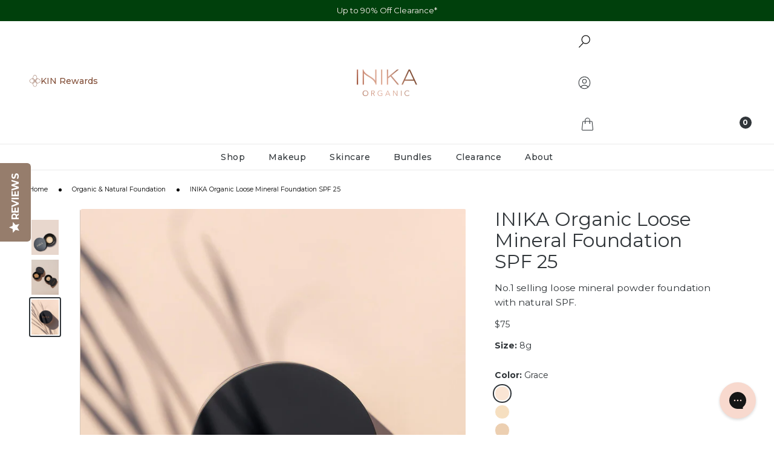

--- FILE ---
content_type: application/javascript; charset=utf-8
request_url: https://cdn-widgetsrepository.yotpo.com/v1/loader/tKcMZmxmRk1yWp1rxJWlcg
body_size: 48519
content:

if (typeof (window) !== 'undefined' && window.performance && window.performance.mark) {
  window.performance.mark('yotpo:loader:loaded');
}
var yotpoWidgetsContainer = yotpoWidgetsContainer || { guids: {} };
(function(){
    var guid = "tKcMZmxmRk1yWp1rxJWlcg";
    var loader = {
        loadDep: function (link, onLoad, strategy) {
            var script = document.createElement('script');
            script.onload = onLoad || function(){};
            script.src = link;
            if (strategy === 'defer') {
                script.defer = true;
            } else if (strategy === 'async') {
                script.async = true;
            }
            script.setAttribute("type", "text/javascript");
            script.setAttribute("charset", "utf-8");
            document.head.appendChild(script);
        },
        config: {
            data: {
                guid: guid
            },
            widgets: {
            
                "1213470": {
                    instanceId: "1213470",
                    instanceVersionId: "483967951",
                    templateAssetUrl: "https://cdn-widgetsrepository.yotpo.com/widget-assets/widget-my-rewards/app.v1.4.19-32.js",
                    cssOverrideAssetUrl: "",
                    customizationCssUrl: "",
                    customizations: {
                      "layout-add-background": "true",
                      "layout-background-color": "#F6F1EE",
                      "logged-in-description-color": "#0F8383",
                      "logged-in-description-font-size": "22",
                      "logged-in-description-text": "{{current_point_balance}} points",
                      "logged-in-description-tier-status-text": "{{current_vip_tier_name}} tier",
                      "logged-in-headline-color": "#000000",
                      "logged-in-headline-font-size": "40",
                      "logged-in-headline-text": "Hi {{first_name}}!",
                      "logged-in-primary-button-cta-type": "redemptionWidget",
                      "logged-in-primary-button-text": "Redeem points",
                      "logged-in-secondary-button-text": "Rewards history",
                      "logged-out-headline-color": "#000000",
                      "logged-out-headline-font-size": "26",
                      "logged-out-headline-text": "How it Works",
                      "primary-button-background-color": "#000000",
                      "primary-button-text-color": "#FFFFFF",
                      "primary-button-type": "rounded_filled_rectangle",
                      "primary-font-name-and-url": "Poppins@600|https://cdn-widgetsrepository.yotpo.com/web-fonts/css/poppins/v1/poppins_600.css",
                      "reward-step-1-displayname": "Step 1",
                      "reward-step-1-settings-description": "Create an account and\nearn 100 points.",
                      "reward-step-1-settings-description-color": "#6C6C6C",
                      "reward-step-1-settings-description-font-size": "16",
                      "reward-step-1-settings-icon": "default",
                      "reward-step-1-settings-icon-color": "#000000",
                      "reward-step-1-settings-title": "Sign up",
                      "reward-step-1-settings-title-color": "#000000",
                      "reward-step-1-settings-title-font-size": "20",
                      "reward-step-2-displayname": "Step 2",
                      "reward-step-2-settings-description": "Earn points every time\nyou shop.",
                      "reward-step-2-settings-description-color": "#6C6C6C",
                      "reward-step-2-settings-description-font-size": "16",
                      "reward-step-2-settings-icon": "default",
                      "reward-step-2-settings-icon-color": "#000000",
                      "reward-step-2-settings-title": "Earn points",
                      "reward-step-2-settings-title-color": "#000000",
                      "reward-step-2-settings-title-font-size": "20",
                      "reward-step-3-displayname": "Step 3",
                      "reward-step-3-settings-description": "Redeem points for\nexclusive rewards.",
                      "reward-step-3-settings-description-color": "#6C6C6C",
                      "reward-step-3-settings-description-font-size": "16",
                      "reward-step-3-settings-icon": "default",
                      "reward-step-3-settings-icon-color": "#000000",
                      "reward-step-3-settings-title": "Redeem points",
                      "reward-step-3-settings-title-color": "#000000",
                      "reward-step-3-settings-title-font-size": "20",
                      "rewards-history-approved-text": "Approved",
                      "rewards-history-background-color": "rgba(0,0,0,0.79)",
                      "rewards-history-headline-color": "#000000",
                      "rewards-history-headline-font-size": "26",
                      "rewards-history-headline-text": "Rewards History",
                      "rewards-history-pending-text": "Pending",
                      "rewards-history-refunded-text": "Refunded",
                      "rewards-history-reversed-text": "Reversed",
                      "rewards-history-table-action-col-text": "Action",
                      "rewards-history-table-date-col-text": "Date",
                      "rewards-history-table-expiration-col-text": "Points expire on",
                      "rewards-history-table-points-col-text": "Points",
                      "rewards-history-table-status-col-text": "Status",
                      "rewards-history-table-store-col-text": "Store",
                      "secondary-button-background-color": "#000000",
                      "secondary-button-text-color": "#000000",
                      "secondary-button-type": "rounded_rectangle",
                      "secondary-font-name-and-url": "Poppins@400|https://cdn-widgetsrepository.yotpo.com/web-fonts/css/poppins/v1/poppins_400.css",
                      "show-logged-in-description-points-balance": true,
                      "show-logged-in-description-tier-status": true,
                      "view-grid-points-column-color": "#0F8383",
                      "view-grid-rectangular-background-color": "#F6F1EE",
                      "view-grid-type": "border"
                    },
                    staticContent: {
                      "cssEditorEnabled": true,
                      "currency": "AUD",
                      "isHidden": false,
                      "isMultiCurrencyEnabled": false,
                      "isMultiStoreMerchant": false,
                      "isOptInFlowEnabled": true,
                      "isShopifyNewAccountsVersion": true,
                      "isVipTiersEnabled": true,
                      "merchantId": "230648",
                      "platformName": "shopify",
                      "storeId": "cGXfriPGyIVa2FWNJKdSku0Yii5ZRGz7R5JN7LcH"
                    },
                    className: "MyRewardsWidget",
                    dependencyGroupId: 2
                },
            
                "1213469": {
                    instanceId: "1213469",
                    instanceVersionId: "483866174",
                    templateAssetUrl: "https://cdn-widgetsrepository.yotpo.com/widget-assets/widget-referral-share/app.v0.5.10-351.js",
                    cssOverrideAssetUrl: "",
                    customizationCssUrl: "",
                    customizations: {
                      "background-color": "#F6F1EE",
                      "customer-email-view-button-text": "Next",
                      "customer-email-view-description-discount-discount": "Give your friends {{friend_reward}} their first purchase of {{min_spent}}, and get {{customer_reward}} for each successful referral.",
                      "customer-email-view-description-discount-nothing": "Give your friends {{friend_reward}} their first purchase of {{min_spent}}.",
                      "customer-email-view-description-discount-points": "Give your friends {{friend_reward}} their first purchase of {{min_spent}}, and get {{customer_reward}} points for each successful referral.",
                      "customer-email-view-description-nothing-discount": "Get {{customer_reward}} for each successful referral.",
                      "customer-email-view-description-nothing-nothing": "Refer a friend.",
                      "customer-email-view-description-nothing-points": "Get {{customer_reward}} points for each successful referral.",
                      "customer-email-view-description-points-discount": "Give your friends {{friend_reward}} points, and get {{customer_reward}} for each successful referral.",
                      "customer-email-view-description-points-nothing": "Give your friends {{friend_reward}} points.",
                      "customer-email-view-description-points-points": "Give your friends {{friend_reward}} points, and get {{customer_reward}} points for each successful referral.",
                      "customer-email-view-header": "Refer a Friend",
                      "customer-email-view-input-placeholder": "Your email address",
                      "customer-email-view-title-discount-discount": "GIVE {{friend_reward}}, GET {{customer_reward}}",
                      "customer-email-view-title-discount-nothing": "GIVE {{friend_reward}}, REFER A FRIEND",
                      "customer-email-view-title-discount-points": "GIVE {{friend_reward}}, GET {{customer_reward}} POINTS",
                      "customer-email-view-title-nothing-discount": "REFER A FRIEND, GET {{customer_reward}} FOR REFERRALS",
                      "customer-email-view-title-nothing-nothing": "REFER A FRIEND",
                      "customer-email-view-title-nothing-points": "REFER A FRIEND, GET {{customer_reward}} POINTS FOR REFERRALS",
                      "customer-email-view-title-points-discount": "GIVE {{friend_reward}} POINTS, GET {{customer_reward}}",
                      "customer-email-view-title-points-nothing": "GIVE {{friend_reward}} POINTS, REFER A FRIEND",
                      "customer-email-view-title-points-points": "GIVE {{friend_reward}} POINTS, GET {{customer_reward}} POINTS",
                      "customer-name-view-input-placeholder": "Your name",
                      "default-toggle": true,
                      "description-color": "#6C6C6C",
                      "description-font-size": "16px",
                      "desktop-background-image-url": "https://cdn-widget-assets.yotpo.com/ReferralShareWidget/assets/0.1.1/assets/background-image.jpg",
                      "disabled-referral-code-error": "Looks like your referral link was deactivated",
                      "email-fill-color": "#F6F1EE",
                      "email-input-type": "rounded_rectangle",
                      "email-outline-color": "#000000",
                      "email-text-color": "#000000",
                      "final-view-button-text": "Refer more friends",
                      "final-view-description": "Remind your friends to check their email",
                      "final-view-error-description": "We were unable to share the referral link. Go back to the previous step to try again.",
                      "final-view-error-text": "Back",
                      "final-view-error-title": "Something went wrong",
                      "final-view-title": "Thank you for referring!",
                      "fonts-primary-font-name-and-url": "Poppins@600|https://cdn-widgetsrepository.yotpo.com/web-fonts/css/poppins/v1/poppins_600.css",
                      "fonts-secondary-font-name-and-url": "Poppins@400|https://cdn-widgetsrepository.yotpo.com/web-fonts/css/poppins/v1/poppins_400.css",
                      "header-color": "#000000",
                      "header-font-size": "16px",
                      "login-view-description-discount-discount": "Give your friends {{friend_reward}} their first purchase of {{min_spent}}, and get {{customer_reward}} for each successful referral.",
                      "login-view-description-discount-nothing": "Give your friends {{friend_reward}} their first purchase of {{min_spent}}.",
                      "login-view-description-discount-points": "Give your friends {{friend_reward}} their first purchase of {{min_spent}}, and get {{customer_reward}} points for each successful referral.",
                      "login-view-description-nothing-discount": "Get {{customer_reward}} for each successful referral.",
                      "login-view-description-nothing-nothing": "Refer a friend.",
                      "login-view-description-nothing-points": "Get {{customer_reward}} points for each successful referral.",
                      "login-view-description-points-discount": "Give your friends {{friend_reward}} points, and get {{customer_reward}} for each successful referral.",
                      "login-view-description-points-nothing": "Give your friends {{friend_reward}} points.",
                      "login-view-description-points-points": "Give your friends {{friend_reward}} points, and get {{customer_reward}} points for each successful referral.",
                      "login-view-header": "Refer a Friend",
                      "login-view-log-in-button-text": "Log in",
                      "login-view-sign-up-button-text": "Join now",
                      "login-view-title-discount-discount": "GIVE {{friend_reward}}, GET {{customer_reward}}",
                      "login-view-title-discount-nothing": "GIVE {{friend_reward}}, REFER A FRIEND",
                      "login-view-title-discount-points": "GIVE {{friend_reward}}, GET {{customer_reward}} POINTS",
                      "login-view-title-nothing-discount": "REFER A FRIEND, GET {{customer_reward}} FOR REFERRALS",
                      "login-view-title-nothing-nothing": "REFER A FRIEND",
                      "login-view-title-nothing-points": "REFER A FRIEND, GET {{customer_reward}} POINTS FOR REFERRALS",
                      "login-view-title-points-discount": "GIVE {{friend_reward}} POINTS, GET {{customer_reward}}",
                      "login-view-title-points-nothing": "GIVE {{friend_reward}} POINTS, REFER A FRIEND",
                      "login-view-title-points-points": "GIVE {{friend_reward}} POINTS, GET {{customer_reward}} POINTS",
                      "main-share-option-desktop": "main_share_copy_link",
                      "main-share-option-mobile": "main_share_sms",
                      "mobile-background-image-url": "https://cdn-widget-assets.yotpo.com/ReferralShareWidget/assets/0.1.1/assets/background-image-mobile.jpg",
                      "more-share-ways-text": "MORE WAYS TO SHARE",
                      "primary-button-background-color": "#0F8383",
                      "primary-button-font-size": "16px",
                      "primary-button-size": "standard",
                      "primary-button-text-color": "#FFFFFF",
                      "primary-button-type": "rounded_filled_rectangle",
                      "reduced-picture": true,
                      "referral-history-completed-points-text": "{{points}} POINTS",
                      "referral-history-completed-status-type": "text",
                      "referral-history-confirmed-status": "Completed",
                      "referral-history-pending-status": "Pending",
                      "referral-history-redeem-text": "You can redeem your points for a reward, or apply your reward code at checkout.",
                      "referral-history-sumup-line-points-text": "{{points}} POINTS",
                      "referral-history-sumup-line-text": "Your Rewards",
                      "referral-views-button-text": "Next",
                      "referral-views-copy-link-button-text": "Copy link",
                      "referral-views-description-discount-discount": "Give your friends {{friend_reward}} their first purchase of {{min_spent}}, and get {{customer_reward}} for each successful referral.",
                      "referral-views-description-discount-nothing": "Give your friends {{friend_reward}} their first purchase of {{min_spent}}.",
                      "referral-views-description-discount-points": "Give your friends {{friend_reward}} their first purchase of {{min_spent}}, and get {{customer_reward}} points for each successful referral.",
                      "referral-views-description-nothing-discount": "Get {{customer_reward}} for each successful referral.",
                      "referral-views-description-nothing-nothing": "Refer a friend.",
                      "referral-views-description-nothing-points": "Get {{customer_reward}} points for each successful referral.",
                      "referral-views-description-points-discount": "Give your friends {{friend_reward}} points, and get {{customer_reward}} for each successful referral.",
                      "referral-views-description-points-nothing": "Give your friends {{friend_reward}} points.",
                      "referral-views-description-points-points": "Give your friends {{friend_reward}} points, and get {{customer_reward}} points for each successful referral.",
                      "referral-views-email-share-body": "How does a discount off your first order at {{company_name}} sound? Use the link below and once you've shopped, I'll get a reward too.\n{{referral_link}}",
                      "referral-views-email-share-subject": "Discount to a Store You'll Love!",
                      "referral-views-email-share-type": "personal_email",
                      "referral-views-friends-input-placeholder": "Friend’s email address",
                      "referral-views-header": "Refer a Friend",
                      "referral-views-personal-email-button-text": "Share via email",
                      "referral-views-sms-button-text": "Share via SMS",
                      "referral-views-title-discount-discount": "GIVE {{friend_reward}}, GET {{customer_reward}}",
                      "referral-views-title-discount-nothing": "GIVE {{friend_reward}}, REFER A FRIEND",
                      "referral-views-title-discount-points": "GIVE {{friend_reward}}, GET {{customer_reward}} POINTS",
                      "referral-views-title-nothing-discount": "REFER A FRIEND, GET {{customer_reward}} FOR REFERRALS",
                      "referral-views-title-nothing-nothing": "REFER A FRIEND",
                      "referral-views-title-nothing-points": "REFER A FRIEND, GET {{customer_reward}} POINTS FOR REFERRALS",
                      "referral-views-title-points-discount": "GIVE {{friend_reward}} POINTS, GET {{customer_reward}}",
                      "referral-views-title-points-nothing": "GIVE {{friend_reward}} POINTS, REFER A FRIEND",
                      "referral-views-title-points-points": "GIVE {{friend_reward}} POINTS, GET {{customer_reward}} POINTS",
                      "referral-views-whatsapp-button-text": "Share via WhatsApp",
                      "secondary-button-background-color": "#0F8383",
                      "secondary-button-text-color": "#0F8383",
                      "secondary-button-type": "rounded_rectangle",
                      "share-allow-copy-link": true,
                      "share-allow-email": true,
                      "share-allow-sms": true,
                      "share-allow-whatsapp": true,
                      "share-headline-text-color": "#6C6C6C",
                      "share-icons-color": "black",
                      "share-settings-copyLink": true,
                      "share-settings-default-checkbox": true,
                      "share-settings-default-mobile-checkbox": true,
                      "share-settings-email": true,
                      "share-settings-mobile-copyLink": true,
                      "share-settings-mobile-email": true,
                      "share-settings-mobile-sms": true,
                      "share-settings-mobile-whatsapp": true,
                      "share-settings-whatsapp": true,
                      "share-sms-message": "I love {{company_name}}! Shop through my link to get a reward {{referral_link}}",
                      "share-whatsapp-message": "I love {{company_name}}! Shop through my link to get a reward {{referral_link}}",
                      "tab-size": "small",
                      "tab-type": "lower_line",
                      "tab-view-primary-tab-text": "Refer a Friend",
                      "tab-view-secondary-tab-text": "Your Referrals",
                      "tile-color": "#F6F1EE",
                      "title-color": "#000000",
                      "title-font-size": "26px",
                      "view-exit-intent-enabled": false,
                      "view-exit-intent-mobile-timeout-ms": 10000,
                      "view-is-popup": false,
                      "view-layout": "left",
                      "view-popup-delay-ms": 0,
                      "view-show-customer-name": false,
                      "view-show-popup-on-exit": false,
                      "view-show-referral-history": false,
                      "view-table-rectangular-dark-pending-color": "rgba( 0, 0, 0, 0.6 )",
                      "view-table-rectangular-light-pending-color": "#FFFFFF",
                      "view-table-selected-color": "#0F8383",
                      "view-table-theme": "dark",
                      "view-table-type": "lines"
                    },
                    staticContent: {
                      "advocateLoggedInRequirement": true,
                      "advocateRewardType": "POINTS",
                      "companyName": "INIKA Organic Australia",
                      "cssEditorEnabled": true,
                      "currency": "AUD",
                      "friendRewardType": "REWARD_OPTION",
                      "hasPrimaryFontsFeature": true,
                      "isFreeMerchant": false,
                      "isHidden": false,
                      "isMultiCurrencyEnabled": false,
                      "merchantId": "230648",
                      "migrateTabColorToBackground": true,
                      "platformName": "shopify",
                      "referralHistoryEnabled": true,
                      "referralHost": "http://rwrd.io",
                      "storeId": "cGXfriPGyIVa2FWNJKdSku0Yii5ZRGz7R5JN7LcH"
                    },
                    className: "ReferralShareWidget",
                    dependencyGroupId: null
                },
            
                "1213468": {
                    instanceId: "1213468",
                    instanceVersionId: "484071423",
                    templateAssetUrl: "https://cdn-widgetsrepository.yotpo.com/widget-assets/widget-vip-tiers/app.v2.4.5-25.js",
                    cssOverrideAssetUrl: "",
                    customizationCssUrl: "",
                    customizations: {
                      "background-color": "#FFFFFF",
                      "background-enabled": "true",
                      "benefits-font-size": "14px",
                      "benefits-icon-color": "#89BABA",
                      "benefits-icon-type": "default",
                      "benefits-text-color": "#000000",
                      "card-background-border-color": "#BCBCBC",
                      "card-background-color": "#FFFFFF",
                      "card-background-shadow": "false",
                      "card-separator-color": "#BCBCBC",
                      "card-separator-enabled": "false",
                      "current-status-bg-color": "#D2E3E3",
                      "current-status-text-color": "#000000",
                      "current-tier-border-color": "#000000",
                      "grid-lines-color": "#ACB5D4",
                      "headline-font-size": "26px",
                      "headline-text-color": "#000000",
                      "layout": "card",
                      "primary-font-name-and-url": "Poppins@600|https://cdn-widgetsrepository.yotpo.com/web-fonts/css/poppins/v1/poppins_600.css",
                      "progress-bar-current-status": "{{amount_spent}} Spent",
                      "progress-bar-enabled": "false",
                      "progress-bar-headline-font-size": "14px",
                      "progress-bar-primary-color": "#000000",
                      "progress-bar-secondary-color": "#0F8383",
                      "progress-bar-summary-current": "You have {{current_vip_tier_name}} through the next earning period.",
                      "progress-bar-summary-font-size": "14px",
                      "progress-bar-summary-maintain": "Spend {{spend_needed}} by {{tier_expiration_date}} to maintain {{current_vip_tier_name}}",
                      "progress-bar-summary-next": "Spend {{spend_needed}} to unlock {{next_vip_tier_name}}.",
                      "progress-bar-tier-status": "Tier status",
                      "progress-bar-you": "YOU",
                      "secondary-font-name-and-url": "Poppins@400|https://cdn-widgetsrepository.yotpo.com/web-fonts/css/poppins/v1/poppins_400.css",
                      "selected-extensions": [
                        "33863",
                        "33864",
                        "33865"
                      ],
                      "show-less-text": "- See less",
                      "show-more-text": "+ See more",
                      "tier-spacing": "small",
                      "tiers-33863-design-header-bg-color": "#FFFFFF",
                      "tiers-33863-design-icon-fill-color": "#0F8383",
                      "tiers-33863-design-icon-type": "default",
                      "tiers-33863-design-icon-url": "",
                      "tiers-33863-design-include-header-bg": "false",
                      "tiers-33863-design-name-font-size": "20px",
                      "tiers-33863-design-name-text-color": "#000000",
                      "tiers-33863-design-threshold-font-size": "16px",
                      "tiers-33863-design-threshold-text-color": "#6C6C6C",
                      "tiers-33863-text-benefits": "Benefit 1||Benefit 2||Benefit 3",
                      "tiers-33863-text-name": "Kind",
                      "tiers-33863-text-rank": 1,
                      "tiers-33863-text-threshold": "",
                      "tiers-33864-design-header-bg-color": "#FFFFFF",
                      "tiers-33864-design-icon-fill-color": "#0F8383",
                      "tiers-33864-design-icon-type": "default",
                      "tiers-33864-design-icon-url": "",
                      "tiers-33864-design-include-header-bg": "false",
                      "tiers-33864-design-name-font-size": "20px",
                      "tiers-33864-design-name-text-color": "#000000",
                      "tiers-33864-design-threshold-font-size": "16px",
                      "tiers-33864-design-threshold-text-color": "#6C6C6C",
                      "tiers-33864-text-benefits": "Benefit 1||Benefit 2||Benefit 3",
                      "tiers-33864-text-name": "Kinder",
                      "tiers-33864-text-rank": 2,
                      "tiers-33864-text-threshold": "Spend {{amount_spent}}",
                      "tiers-33865-design-header-bg-color": "#FFFFFF",
                      "tiers-33865-design-icon-fill-color": "#0F8383",
                      "tiers-33865-design-icon-type": "default",
                      "tiers-33865-design-icon-url": "",
                      "tiers-33865-design-include-header-bg": "false",
                      "tiers-33865-design-name-font-size": "20px",
                      "tiers-33865-design-name-text-color": "#000000",
                      "tiers-33865-design-threshold-font-size": "16px",
                      "tiers-33865-design-threshold-text-color": "#6C6C6C",
                      "tiers-33865-text-benefits": "Benefit 1||Benefit 2||Benefit 3",
                      "tiers-33865-text-name": "Kindest",
                      "tiers-33865-text-rank": 3,
                      "tiers-33865-text-threshold": "Spend {{amount_spent}}",
                      "widget-headline": "VIPs Earn Even More"
                    },
                    staticContent: {
                      "cssEditorEnabled": true,
                      "currency": "AUD",
                      "isHidden": false,
                      "isMultiCurrencyEnabled": false,
                      "merchantId": "230648",
                      "platformName": "shopify",
                      "storeId": "cGXfriPGyIVa2FWNJKdSku0Yii5ZRGz7R5JN7LcH"
                    },
                    className: "VipTiersWidget",
                    dependencyGroupId: 2
                },
            
                "1213467": {
                    instanceId: "1213467",
                    instanceVersionId: "484908007",
                    templateAssetUrl: "https://cdn-widgetsrepository.yotpo.com/widget-assets/widget-hero-section/app.v1.8.5-42.js",
                    cssOverrideAssetUrl: "",
                    customizationCssUrl: "",
                    customizations: {
                      "background-image-url": "https://cdn-widget-assets.yotpo.com/widget-hero-section/customizations/defaults/background-image.jpg?v=1",
                      "description-color": "#000000",
                      "description-font-size": "16",
                      "description-text-logged-in": "As a member, you'll earn points and exclusive rewards every time you shop.",
                      "description-text-logged-out": "Become a member and earn points and exclusive rewards every time you shop.",
                      "headline-color": "#000000",
                      "headline-font-size": "26",
                      "headline-text-logged-in": "Welcome to the club",
                      "headline-text-logged-in-non-member": "You’re a step away from rewards!",
                      "headline-text-logged-out": "Join the club",
                      "login-button-color": "#000000",
                      "login-button-text": "Log in",
                      "login-button-text-color": "#000000",
                      "login-button-type": "rounded_rectangle",
                      "member-optin-disclaimer": "To customize the disclaimer and button asking non-members to join your program, go to \u003cb\u003ePage Settings.\u003c/b\u003e",
                      "mobile-background-image-url": "https://cdn-widget-assets.yotpo.com/widget-hero-section/customizations/defaults/background-image-mobile.jpg",
                      "mode-is-page-settings": false,
                      "primary-font-name-and-url": "Poppins@600|https://cdn-widgetsrepository.yotpo.com/web-fonts/css/poppins/v1/poppins_600.css",
                      "register-button-color": "#000000",
                      "register-button-text": "Join now",
                      "register-button-text-color": "#ffffff",
                      "register-button-type": "rounded_filled_rectangle",
                      "reward-opt-in-join-now-button-label": "Complete program signup",
                      "rewards-disclaimer-text": "I agree to the program’s [terms](http://example.net/terms) and [privacy policy](http://example.net/privacy-policy)",
                      "rewards-disclaimer-text-color": "#00000",
                      "rewards-disclaimer-text-size": "12px",
                      "rewards-disclaimer-type": "no-disclaimer",
                      "secondary-font-name-and-url": "Poppins@400|https://cdn-widgetsrepository.yotpo.com/web-fonts/css/poppins/v1/poppins_400.css",
                      "text-background-color": "#D2E3E3",
                      "text-background-show-on-desktop": "true",
                      "text-background-show-on-mobile": "true",
                      "view-layout": "left-layout"
                    },
                    staticContent: {
                      "cssEditorEnabled": true,
                      "isHidden": false,
                      "isOptInFlowEnabled": true,
                      "isShopifyNewAccountsVersion": true,
                      "merchantId": "230648",
                      "platformName": "shopify",
                      "storeId": "cGXfriPGyIVa2FWNJKdSku0Yii5ZRGz7R5JN7LcH",
                      "storeLoginUrl": "//tbn-inika-au.myshopify.com/account/login",
                      "storeRegistrationUrl": "//tbn-inika-au.myshopify.com/account/register"
                    },
                    className: "HeroSectionWidget",
                    dependencyGroupId: 2
                },
            
                "1213466": {
                    instanceId: "1213466",
                    instanceVersionId: "483824244",
                    templateAssetUrl: "https://cdn-widgetsrepository.yotpo.com/widget-assets/widget-visual-redemption/app.v1.1.7-18.js",
                    cssOverrideAssetUrl: "",
                    customizationCssUrl: "",
                    customizations: {
                      "description-color": "#6C6C6C",
                      "description-font-size": "16",
                      "headline-color": "#000000",
                      "headline-font-size": "26",
                      "layout-background-color": "#F6F1EE",
                      "primary-font-name-and-url": "Poppins@600|https://cdn-widgetsrepository.yotpo.com/web-fonts/css/poppins/v1/poppins_600.css",
                      "redemption-1-displayname": "Tile 1",
                      "redemption-1-settings-cost": "0 points",
                      "redemption-1-settings-cost-color": "#6C6C6C",
                      "redemption-1-settings-cost-font-size": "16",
                      "redemption-1-settings-frame-color": "#BCBCBC",
                      "redemption-1-settings-reward": "$0 off",
                      "redemption-1-settings-reward-color": "#000000",
                      "redemption-1-settings-reward-font-size": "20",
                      "redemption-2-displayname": "Tile 2",
                      "redemption-2-settings-cost": "0 points",
                      "redemption-2-settings-cost-color": "#6C6C6C",
                      "redemption-2-settings-cost-font-size": "16",
                      "redemption-2-settings-frame-color": "#BCBCBC",
                      "redemption-2-settings-reward": "$0 off",
                      "redemption-2-settings-reward-color": "#000000",
                      "redemption-2-settings-reward-font-size": "20",
                      "redemption-3-displayname": "Tile 3",
                      "redemption-3-settings-cost": "0 points",
                      "redemption-3-settings-cost-color": "#6C6C6C",
                      "redemption-3-settings-cost-font-size": "16",
                      "redemption-3-settings-frame-color": "#BCBCBC",
                      "redemption-3-settings-reward": "$0 off",
                      "redemption-3-settings-reward-color": "#000000",
                      "redemption-3-settings-reward-font-size": "20",
                      "rule-color": "#000000",
                      "rule-dots-color": "#6C6C6C",
                      "rule-font-size": "16",
                      "secondary-font-name-and-url": "Poppins@400|https://cdn-widgetsrepository.yotpo.com/web-fonts/css/poppins/v1/poppins_400.css",
                      "selected-extensions": [
                        "1",
                        "2",
                        "3"
                      ],
                      "view-layout": "full-layout",
                      "visual-redemption-description": "Redeeming your points is easy! Just log in, and choose an eligible reward at checkout.",
                      "visual-redemption-headline": "How to Use Your Points",
                      "visual-redemption-rule": "100 points equals $1"
                    },
                    staticContent: {
                      "cssEditorEnabled": true,
                      "currency": "AUD",
                      "isHidden": false,
                      "isMultiCurrencyEnabled": false,
                      "isShopifyNewAccountsVersion": true,
                      "platformName": "shopify",
                      "storeId": "cGXfriPGyIVa2FWNJKdSku0Yii5ZRGz7R5JN7LcH"
                    },
                    className: "VisualRedemptionWidget",
                    dependencyGroupId: 2
                },
            
                "1213465": {
                    instanceId: "1213465",
                    instanceVersionId: "483976304",
                    templateAssetUrl: "https://cdn-widgetsrepository.yotpo.com/widget-assets/widget-loyalty-campaigns/app.v1.2.16-38.js",
                    cssOverrideAssetUrl: "",
                    customizationCssUrl: "",
                    customizations: {
                      "campaign-description-font-color": "#6C6C6C",
                      "campaign-description-size": "16px",
                      "campaign-item-1629246-background-color": "transparent",
                      "campaign-item-1629246-background-image-color-overlay": "rgba(0, 0, 0, .4)",
                      "campaign-item-1629246-background-type": "color",
                      "campaign-item-1629246-border-color": "#BCBCBC",
                      "campaign-item-1629246-description-font-color": "#6c6c6c",
                      "campaign-item-1629246-description-font-size": "16",
                      "campaign-item-1629246-exclude_audience_ids": null,
                      "campaign-item-1629246-exclude_audience_names": [],
                      "campaign-item-1629246-hover-view-tile-message": "Earn 1 point for every $1 spent",
                      "campaign-item-1629246-icon-color": "#60a3a3",
                      "campaign-item-1629246-icon-type": "defaultIcon",
                      "campaign-item-1629246-include_audience_ids": "1",
                      "campaign-item-1629246-include_audience_names": [
                        "All customers"
                      ],
                      "campaign-item-1629246-special-reward-enabled": "false",
                      "campaign-item-1629246-special-reward-headline-background-color": "#D2E3E3",
                      "campaign-item-1629246-special-reward-headline-text": "Just for you!",
                      "campaign-item-1629246-special-reward-headline-title-font-color": "#000000",
                      "campaign-item-1629246-special-reward-headline-title-font-size": "12",
                      "campaign-item-1629246-special-reward-tile-border-color": "#000000",
                      "campaign-item-1629246-tile-description": "Make a purchase",
                      "campaign-item-1629246-tile-reward": "1 point for every $1 spent",
                      "campaign-item-1629246-title-font-color": "#000000",
                      "campaign-item-1629246-title-font-size": "18",
                      "campaign-item-1629246-type": "PointsForPurchasesCampaign",
                      "campaign-item-1629739-action-tile-action-text": "Follow us",
                      "campaign-item-1629739-action-tile-title": "Earn 10 points when you follow us on Instagram",
                      "campaign-item-1629739-background-color": "transparent",
                      "campaign-item-1629739-background-image-color-overlay": "rgba(0, 0, 0, .4)",
                      "campaign-item-1629739-background-type": "color",
                      "campaign-item-1629739-border-color": "#BCBCBC",
                      "campaign-item-1629739-description-font-color": "#6c6c6c",
                      "campaign-item-1629739-description-font-size": "16",
                      "campaign-item-1629739-exclude_audience_ids": null,
                      "campaign-item-1629739-exclude_audience_names": [],
                      "campaign-item-1629739-icon-color": "#60a3a3",
                      "campaign-item-1629739-icon-type": "defaultIcon",
                      "campaign-item-1629739-include_audience_ids": "1",
                      "campaign-item-1629739-include_audience_names": [
                        "All customers"
                      ],
                      "campaign-item-1629739-special-reward-enabled": "false",
                      "campaign-item-1629739-special-reward-headline-background-color": "#D2E3E3",
                      "campaign-item-1629739-special-reward-headline-text": "Just for you!",
                      "campaign-item-1629739-special-reward-headline-title-font-color": "#000000",
                      "campaign-item-1629739-special-reward-headline-title-font-size": "12",
                      "campaign-item-1629739-special-reward-tile-border-color": "#000000",
                      "campaign-item-1629739-tile-description": "Follow us on Instagram",
                      "campaign-item-1629739-tile-reward": "10 points",
                      "campaign-item-1629739-title-font-color": "#000000",
                      "campaign-item-1629739-title-font-size": "18",
                      "campaign-item-1629739-type": "InstagramFollowCampaign",
                      "campaign-item-1629740-action-tile-action-text": "Visit Page",
                      "campaign-item-1629740-action-tile-title": "Earn 10 points when you visit our page",
                      "campaign-item-1629740-background-color": "transparent",
                      "campaign-item-1629740-background-image-color-overlay": "rgba(0, 0, 0, .4)",
                      "campaign-item-1629740-background-type": "color",
                      "campaign-item-1629740-border-color": "#BCBCBC",
                      "campaign-item-1629740-description-font-color": "#6c6c6c",
                      "campaign-item-1629740-description-font-size": "16",
                      "campaign-item-1629740-exclude_audience_ids": null,
                      "campaign-item-1629740-exclude_audience_names": [],
                      "campaign-item-1629740-icon-color": "#60a3a3",
                      "campaign-item-1629740-icon-type": "defaultIcon",
                      "campaign-item-1629740-include_audience_ids": "1",
                      "campaign-item-1629740-include_audience_names": [
                        "All customers"
                      ],
                      "campaign-item-1629740-special-reward-enabled": "false",
                      "campaign-item-1629740-special-reward-headline-background-color": "#D2E3E3",
                      "campaign-item-1629740-special-reward-headline-text": "Just for you!",
                      "campaign-item-1629740-special-reward-headline-title-font-color": "#000000",
                      "campaign-item-1629740-special-reward-headline-title-font-size": "12",
                      "campaign-item-1629740-special-reward-tile-border-color": "#000000",
                      "campaign-item-1629740-tile-description": "Follow on Facebook",
                      "campaign-item-1629740-tile-reward": "10 points",
                      "campaign-item-1629740-title-font-color": "#000000",
                      "campaign-item-1629740-title-font-size": "18",
                      "campaign-item-1629740-type": "FacebookPageVisitCampaign",
                      "campaign-item-1629741-action-tile-action-text": "Visit Page",
                      "campaign-item-1629741-action-tile-title": "Earn 10 points when you visit our page",
                      "campaign-item-1629741-background-color": "transparent",
                      "campaign-item-1629741-background-image-color-overlay": "rgba(0, 0, 0, .4)",
                      "campaign-item-1629741-background-type": "color",
                      "campaign-item-1629741-border-color": "#BCBCBC",
                      "campaign-item-1629741-description-font-color": "#6c6c6c",
                      "campaign-item-1629741-description-font-size": "16",
                      "campaign-item-1629741-exclude_audience_ids": null,
                      "campaign-item-1629741-exclude_audience_names": [],
                      "campaign-item-1629741-icon-color": "#60a3a3",
                      "campaign-item-1629741-icon-type": "defaultIcon",
                      "campaign-item-1629741-include_audience_ids": "1",
                      "campaign-item-1629741-include_audience_names": [
                        "All customers"
                      ],
                      "campaign-item-1629741-special-reward-enabled": "false",
                      "campaign-item-1629741-special-reward-headline-background-color": "#D2E3E3",
                      "campaign-item-1629741-special-reward-headline-text": "Just for you!",
                      "campaign-item-1629741-special-reward-headline-title-font-color": "#000000",
                      "campaign-item-1629741-special-reward-headline-title-font-size": "12",
                      "campaign-item-1629741-special-reward-tile-border-color": "#000000",
                      "campaign-item-1629741-tile-description": "Follow on TikTok",
                      "campaign-item-1629741-tile-reward": "10 points",
                      "campaign-item-1629741-title-font-color": "#000000",
                      "campaign-item-1629741-title-font-size": "18",
                      "campaign-item-1629741-type": "FacebookPageVisitCampaign",
                      "campaign-item-1629742-action-tile-ask-year": "true",
                      "campaign-item-1629742-action-tile-birthday-required-field-message": "This field is required",
                      "campaign-item-1629742-action-tile-birthday-thank-you-message": "Thanks! We're looking forward to helping you celebrate :)",
                      "campaign-item-1629742-action-tile-european-date-format": "false",
                      "campaign-item-1629742-action-tile-message-text": "If your birthday is within the next 30 days, your reward will be granted in delay, up to 30 days.",
                      "campaign-item-1629742-action-tile-month-names": "January,February,March,April,May,June,July,August,September,October,November,December",
                      "campaign-item-1629742-action-tile-title": "Earn $10 off on your birthday",
                      "campaign-item-1629742-background-color": "transparent",
                      "campaign-item-1629742-background-image-color-overlay": "rgba(0, 0, 0, .4)",
                      "campaign-item-1629742-background-type": "color",
                      "campaign-item-1629742-border-color": "#BCBCBC",
                      "campaign-item-1629742-description-font-color": "#6c6c6c",
                      "campaign-item-1629742-description-font-size": "16",
                      "campaign-item-1629742-exclude_audience_ids": null,
                      "campaign-item-1629742-exclude_audience_names": [],
                      "campaign-item-1629742-icon-color": "#60a3a3",
                      "campaign-item-1629742-icon-type": "defaultIcon",
                      "campaign-item-1629742-include_audience_ids": "1",
                      "campaign-item-1629742-include_audience_names": [
                        "All customers"
                      ],
                      "campaign-item-1629742-special-reward-enabled": "false",
                      "campaign-item-1629742-special-reward-headline-background-color": "#D2E3E3",
                      "campaign-item-1629742-special-reward-headline-text": "Just for you!",
                      "campaign-item-1629742-special-reward-headline-title-font-color": "#000000",
                      "campaign-item-1629742-special-reward-headline-title-font-size": "12",
                      "campaign-item-1629742-special-reward-tile-border-color": "#000000",
                      "campaign-item-1629742-tile-description": "Birthday reward",
                      "campaign-item-1629742-tile-reward": "$10 off",
                      "campaign-item-1629742-title-font-color": "#000000",
                      "campaign-item-1629742-title-font-size": "18",
                      "campaign-item-1629742-type": "BirthdayCampaign",
                      "campaign-item-1629743-action-tile-ask-year": "true",
                      "campaign-item-1629743-action-tile-birthday-required-field-message": "This field is required",
                      "campaign-item-1629743-action-tile-birthday-thank-you-message": "Thanks! We're looking forward to helping you celebrate :)",
                      "campaign-item-1629743-action-tile-european-date-format": "false",
                      "campaign-item-1629743-action-tile-message-text": "",
                      "campaign-item-1629743-action-tile-month-names": "January,February,March,April,May,June,July,August,September,October,November,December",
                      "campaign-item-1629743-action-tile-title": "Earn $15 off on your birthday",
                      "campaign-item-1629743-background-color": "transparent",
                      "campaign-item-1629743-background-image-color-overlay": "rgba(0, 0, 0, .4)",
                      "campaign-item-1629743-background-type": "color",
                      "campaign-item-1629743-border-color": "#BCBCBC",
                      "campaign-item-1629743-description-font-color": "#6c6c6c",
                      "campaign-item-1629743-description-font-size": "16",
                      "campaign-item-1629743-exclude_audience_ids": null,
                      "campaign-item-1629743-exclude_audience_names": [],
                      "campaign-item-1629743-icon-color": "#60a3a3",
                      "campaign-item-1629743-icon-type": "defaultIcon",
                      "campaign-item-1629743-include_audience_ids": "1",
                      "campaign-item-1629743-include_audience_names": [
                        "All customers"
                      ],
                      "campaign-item-1629743-special-reward-enabled": "false",
                      "campaign-item-1629743-special-reward-headline-background-color": "#D2E3E3",
                      "campaign-item-1629743-special-reward-headline-text": "Just for you!",
                      "campaign-item-1629743-special-reward-headline-title-font-color": "#000000",
                      "campaign-item-1629743-special-reward-headline-title-font-size": "12",
                      "campaign-item-1629743-special-reward-tile-border-color": "#000000",
                      "campaign-item-1629743-tile-description": "Birthday reward",
                      "campaign-item-1629743-tile-reward": "$15 off",
                      "campaign-item-1629743-title-font-color": "#000000",
                      "campaign-item-1629743-title-font-size": "18",
                      "campaign-item-1629743-type": "BirthdayCampaign",
                      "campaign-item-1629744-background-color": "transparent",
                      "campaign-item-1629744-background-image-color-overlay": "rgba(0, 0, 0, .4)",
                      "campaign-item-1629744-background-type": "color",
                      "campaign-item-1629744-border-color": "#BCBCBC",
                      "campaign-item-1629744-description-font-color": "#6c6c6c",
                      "campaign-item-1629744-description-font-size": "16",
                      "campaign-item-1629744-exclude_audience_ids": null,
                      "campaign-item-1629744-exclude_audience_names": [],
                      "campaign-item-1629744-hover-view-tile-message": "Earn 100 points when you make 2 purchases",
                      "campaign-item-1629744-icon-color": "#60a3a3",
                      "campaign-item-1629744-icon-type": "defaultIcon",
                      "campaign-item-1629744-include_audience_ids": "1",
                      "campaign-item-1629744-include_audience_names": [
                        "All customers"
                      ],
                      "campaign-item-1629744-special-reward-enabled": "false",
                      "campaign-item-1629744-special-reward-headline-background-color": "#D2E3E3",
                      "campaign-item-1629744-special-reward-headline-text": "Just for you!",
                      "campaign-item-1629744-special-reward-headline-title-font-color": "#000000",
                      "campaign-item-1629744-special-reward-headline-title-font-size": "12",
                      "campaign-item-1629744-special-reward-tile-border-color": "#000000",
                      "campaign-item-1629744-tile-description": "Make 2 purchases",
                      "campaign-item-1629744-tile-reward": "100 points",
                      "campaign-item-1629744-title-font-color": "#000000",
                      "campaign-item-1629744-title-font-size": "18",
                      "campaign-item-1629744-type": "TransactionBasedCampaign",
                      "campaign-item-1629745-action-tile-ask-year": "true",
                      "campaign-item-1629745-action-tile-birthday-required-field-message": "This field is required",
                      "campaign-item-1629745-action-tile-birthday-thank-you-message": "Thanks! We're looking forward to helping you celebrate :)",
                      "campaign-item-1629745-action-tile-european-date-format": "false",
                      "campaign-item-1629745-action-tile-message-text": "",
                      "campaign-item-1629745-action-tile-month-names": "January,February,March,April,May,June,July,August,September,October,November,December",
                      "campaign-item-1629745-action-tile-title": "Earn $20 off on your birthday",
                      "campaign-item-1629745-background-color": "transparent",
                      "campaign-item-1629745-background-image-color-overlay": "rgba(0, 0, 0, .4)",
                      "campaign-item-1629745-background-type": "color",
                      "campaign-item-1629745-border-color": "#BCBCBC",
                      "campaign-item-1629745-description-font-color": "#6c6c6c",
                      "campaign-item-1629745-description-font-size": "16",
                      "campaign-item-1629745-exclude_audience_ids": null,
                      "campaign-item-1629745-exclude_audience_names": [],
                      "campaign-item-1629745-icon-color": "#60a3a3",
                      "campaign-item-1629745-icon-type": "defaultIcon",
                      "campaign-item-1629745-include_audience_ids": "1",
                      "campaign-item-1629745-include_audience_names": [
                        "All customers"
                      ],
                      "campaign-item-1629745-special-reward-enabled": "false",
                      "campaign-item-1629745-special-reward-headline-background-color": "#D2E3E3",
                      "campaign-item-1629745-special-reward-headline-text": "Just for you!",
                      "campaign-item-1629745-special-reward-headline-title-font-color": "#000000",
                      "campaign-item-1629745-special-reward-headline-title-font-size": "12",
                      "campaign-item-1629745-special-reward-tile-border-color": "#000000",
                      "campaign-item-1629745-tile-description": "Birthday reward",
                      "campaign-item-1629745-tile-reward": "$20 off",
                      "campaign-item-1629745-title-font-color": "#000000",
                      "campaign-item-1629745-title-font-size": "18",
                      "campaign-item-1629745-type": "BirthdayCampaign",
                      "campaign-title-font-color": "#000000",
                      "campaign-title-size": "20px",
                      "completed-tile-headline": "Completed",
                      "completed-tile-message": "You've already used this option",
                      "container-headline": "Ways to Earn",
                      "general-hover-tile-button-color": "#000000",
                      "general-hover-tile-button-text-color": "#FFFFFF",
                      "general-hover-tile-button-type": "rounded_filled_rectangle",
                      "general-hover-tile-color-overlay": "#D2E3E3",
                      "general-hover-tile-text-color": "#000000",
                      "headline-font-color": "#000000",
                      "headline-font-size": "26px",
                      "layout-background-color": "#FFFFFF",
                      "layout-background-enabled": "true",
                      "logged-in-non-member-button-text": "Join now",
                      "logged-in-non-member-link-destination": "banner_section",
                      "logged-out-is-redirect-after-login-to-current-page": "true",
                      "logged-out-message": "Already a member?",
                      "logged-out-sign-in-text": "Log in",
                      "logged-out-sign-up-text": "Sign up",
                      "main-text-font-name-and-url": "Poppins@600|https://cdn-widgetsrepository.yotpo.com/web-fonts/css/poppins/v1/poppins_600.css",
                      "secondary-text-font-name-and-url": "Poppins@400|https://cdn-widgetsrepository.yotpo.com/web-fonts/css/poppins/v1/poppins_400.css",
                      "selected-audiences": "1",
                      "selected-extensions": [
                        "1629246",
                        "1629739",
                        "1629740",
                        "1629741",
                        "1629742",
                        "1629743",
                        "1629744",
                        "1629745"
                      ],
                      "special-reward-enabled": "false",
                      "special-reward-headline-background-color": "#D2E3E3",
                      "special-reward-headline-text": "Special for you",
                      "special-reward-headline-title-font-color": "#000000",
                      "special-reward-headline-title-font-size": "12",
                      "special-reward-tile-border-color": "#000000",
                      "tile-border-color": "#BCBCBC",
                      "tile-spacing-type": "small",
                      "tiles-background-color": "#FFFFFF",
                      "time-between-rewards-days": "You'll be eligible again in *|days|* days",
                      "time-between-rewards-hours": "You'll be eligible again in *|hours|* hours"
                    },
                    staticContent: {
                      "companyName": "INIKA Organic Australia",
                      "cssEditorEnabled": true,
                      "currency": "AUD",
                      "facebookAppId": "1647129615540489",
                      "isHidden": false,
                      "isMultiCurrencyEnabled": false,
                      "isOptInFlowEnabled": true,
                      "isSegmentationsPickerEnabled": true,
                      "isShopifyNewAccountsVersion": true,
                      "merchantId": "230648",
                      "platformName": "shopify",
                      "storeAccountLoginUrl": "//tbn-inika-au.myshopify.com/account/login",
                      "storeAccountRegistrationUrl": "//tbn-inika-au.myshopify.com/account/register",
                      "storeId": "cGXfriPGyIVa2FWNJKdSku0Yii5ZRGz7R5JN7LcH"
                    },
                    className: "CampaignWidget",
                    dependencyGroupId: 2
                },
            
                "1213464": {
                    instanceId: "1213464",
                    instanceVersionId: "423099105",
                    templateAssetUrl: "https://cdn-widgetsrepository.yotpo.com/widget-assets/widget-products-redemption/app.v0.7.3-7356.js",
                    cssOverrideAssetUrl: "https://cdn-widget-assets.yotpo.com/ProductsRedemptionWidget/tKcMZmxmRk1yWp1rxJWlcg/css-overrides/css-overrides.2025_09_07_13_04_03_570.css",
                    customizationCssUrl: "",
                    customizations: {
                      "apply-button-color": "#000000",
                      "apply-button-font-size": "14",
                      "apply-button-text": "Apply",
                      "apply-button-text-color": "#ffffff",
                      "apply-button-type": "rounded_filled_rectangle",
                      "cancel-button-text-color": "#0f0c6d",
                      "carousel-custom-arrows-icons": false,
                      "confirm-button-color": "#0f0c6d",
                      "confirm-button-text-color": "#ffffff",
                      "confirm-button-type": "filled_rectangle",
                      "confirmation-step-cancel-option": "Cancel",
                      "confirmation-step-confirm-option": "Yes, add it",
                      "confirmation-step-title": "Add this item to your cart?",
                      "cost-color": "#a0abf0",
                      "cost-font-size": "20",
                      "cost-text-redemption": "{{points}} points",
                      "desktop-slides-per-view": 4,
                      "dropdown-border-color": "#848ca3",
                      "dropdown-border-radius": "2px",
                      "dropdown-point-balance-color": "#000000",
                      "dropdown-point-balance-number-color": "#000000",
                      "dropdown-text": "Choose product",
                      "go-back-text": "GO BACK",
                      "has-free-product-failure": "You can only redeem one free product per purchase",
                      "has-no-paid-product-failure": "Add at least one paid product to your cart in order to redeem",
                      "headline": "",
                      "headline-color": "rgba(44,44,44,1)",
                      "headline-font-size": 8,
                      "image-ratio": "three_four",
                      "limit-one-free-product": "true",
                      "login-button-color": "rgba(114,90,77,1)",
                      "login-button-text": "SIGN IN TO REDEEM",
                      "login-button-text-color": "rgba(114,90,77,1)",
                      "login-button-type": "rectangular_outline",
                      "mobile-items-per-slide": 4,
                      "mode-is-page-settings": true,
                      "must-have-paid-product": "true",
                      "out-of-stock-background-color": "rgba(255,255,255,0.64)",
                      "out-of-stock-text": "OUT OF STOCK",
                      "out-of-stock-text-color": "rgba(114,90,77,1)",
                      "point-balance-text": "You have {{current_point_balance}} points",
                      "points-balance-color": "rgba(44,44,44,1)",
                      "points-balance-font-size": 20,
                      "points-balance-number-color": "rgba(114,90,77,1)",
                      "primary-font-name-and-url": "Montserrat@500|https://cdn-widgetsrepository.yotpo.com/web-fonts/css/montserrat/v1/montserrat_500.css",
                      "product-1053747-displayname": "INIKA Organic Lipstick Crayon, Rose Nude",
                      "product-1053747-settings-background-border-color": "rgba(0,0,0,0)",
                      "product-1053747-settings-background-fill-color": "rgba(0,0,0,0)",
                      "product-1053747-settings-background-has-shadow": false,
                      "product-1053747-settings-background-image-url": "https://cdn-widget-assets.yotpo.com/static_assets/tKcMZmxmRk1yWp1rxJWlcg/images/image_2025_09_17_06_37_37_102",
                      "product-1053747-settings-cancel-button-text-color": "rgba(114,90,77,1)",
                      "product-1053747-settings-confirm-button-color": "rgba(114,90,77,1)",
                      "product-1053747-settings-confirm-button-text-color": "#FFFFFF",
                      "product-1053747-settings-confirmation-step-cancel-option": "Cancel",
                      "product-1053747-settings-confirmation-step-confirm-option": "Yes, add it",
                      "product-1053747-settings-cost": "850",
                      "product-1053747-settings-cost-color": "rgba(189,156,134,1)",
                      "product-1053747-settings-cost-font-size": 16,
                      "product-1053747-settings-cost-text": "{{points}} points",
                      "product-1053747-settings-hidden": "false",
                      "product-1053747-settings-out-of-stock": "false",
                      "product-1053747-settings-redeem-button-color": "rgba(44,44,44,1)",
                      "product-1053747-settings-redeem-button-text": "REDEEM NOW",
                      "product-1053747-settings-redeem-button-text-color": "rgba(44,44,44,1)",
                      "product-1053747-settings-redeem-button-type": "rectangular_outline",
                      "product-1053747-settings-restrict-specific-tier": "false",
                      "product-1053747-settings-reward": "INIKA Organic Lipstick Crayon, Rose Nude",
                      "product-1053747-settings-reward-color": "rgba(44,44,44,1)",
                      "product-1053747-settings-reward-font-size": "18",
                      "product-1053747-settings-show-in-logged-out": "No",
                      "product-1053747-settings-show-vip-tier-label": "false",
                      "product-1053747-settings-variant-id": "40168024408108",
                      "product-1053747-settings-vip-tier-label": "VIP ONLY",
                      "product-1054710-displayname": "INIKA Organic Quad Eyeshadow Palette (Sunset)",
                      "product-1054710-settings-background-border-color": "rgba(0,0,0,0)",
                      "product-1054710-settings-background-fill-color": "rgba(0,0,0,0)",
                      "product-1054710-settings-background-has-shadow": false,
                      "product-1054710-settings-background-image-url": "https://cdn-swell-paperclip.yotpo.com/images/images/88476_1758090793.original.jpg?1758090793",
                      "product-1054710-settings-cancel-button-text-color": "rgba(114,90,77,1)",
                      "product-1054710-settings-confirm-button-color": "rgba(114,90,77,1)",
                      "product-1054710-settings-confirm-button-text-color": "#FFFFFF",
                      "product-1054710-settings-confirmation-step-cancel-option": "Cancel",
                      "product-1054710-settings-confirmation-step-confirm-option": "Yes, add it",
                      "product-1054710-settings-cost": "750",
                      "product-1054710-settings-cost-color": "rgba(189,156,134,1)",
                      "product-1054710-settings-cost-font-size": 16,
                      "product-1054710-settings-cost-text": "{{points}} points",
                      "product-1054710-settings-hidden": "false",
                      "product-1054710-settings-out-of-stock": "false",
                      "product-1054710-settings-redeem-button-color": "rgba(44,44,44,1)",
                      "product-1054710-settings-redeem-button-text": "REDEEM NOW",
                      "product-1054710-settings-redeem-button-text-color": "rgba(44,44,44,1)",
                      "product-1054710-settings-redeem-button-type": "rectangular_outline",
                      "product-1054710-settings-restrict-specific-tier": "false",
                      "product-1054710-settings-reward": "INIKA Organic Quad Eyeshadow Palette (Sunset)",
                      "product-1054710-settings-reward-color": "rgba(44,44,44,1)",
                      "product-1054710-settings-reward-font-size": "18",
                      "product-1054710-settings-show-in-logged-out": "No",
                      "product-1054710-settings-show-vip-tier-label": "false",
                      "product-1054710-settings-variant-id": "40143910600748",
                      "product-1054710-settings-vip-tier-label": "VIP ONLY",
                      "product-1054711-displayname": "INIKA Organic Vegan Leather Cosmetic Pouch (Large)",
                      "product-1054711-settings-background-border-color": "rgba(0,0,0,0)",
                      "product-1054711-settings-background-fill-color": "rgba(0,0,0,0)",
                      "product-1054711-settings-background-has-shadow": false,
                      "product-1054711-settings-background-image-url": "https://cdn-swell-paperclip.yotpo.com/images/images/88477_1758090822.original.jpg?1758090822",
                      "product-1054711-settings-cancel-button-text-color": "rgba(114,90,77,1)",
                      "product-1054711-settings-confirm-button-color": "rgba(114,90,77,1)",
                      "product-1054711-settings-confirm-button-text-color": "#FFFFFF",
                      "product-1054711-settings-confirmation-step-cancel-option": "Cancel",
                      "product-1054711-settings-confirmation-step-confirm-option": "Yes, add it",
                      "product-1054711-settings-cost": "500",
                      "product-1054711-settings-cost-color": "rgba(189,156,134,1)",
                      "product-1054711-settings-cost-font-size": 16,
                      "product-1054711-settings-cost-text": "{{points}} points",
                      "product-1054711-settings-hidden": "false",
                      "product-1054711-settings-out-of-stock": "false",
                      "product-1054711-settings-redeem-button-color": "rgba(44,44,44,1)",
                      "product-1054711-settings-redeem-button-text": "REDEEM NOW",
                      "product-1054711-settings-redeem-button-text-color": "rgba(44,44,44,1)",
                      "product-1054711-settings-redeem-button-type": "rectangular_outline",
                      "product-1054711-settings-restrict-specific-tier": "false",
                      "product-1054711-settings-reward": "INIKA Organic Vegan Leather Cosmetic Pouch (Large)",
                      "product-1054711-settings-reward-color": "rgba(44,44,44,1)",
                      "product-1054711-settings-reward-font-size": "18",
                      "product-1054711-settings-show-in-logged-out": "No",
                      "product-1054711-settings-show-vip-tier-label": "false",
                      "product-1054711-settings-variant-id": "42889845309484",
                      "product-1054711-settings-vip-tier-label": "VIP ONLY",
                      "product-1054712-displayname": "INIKA Organic Sculptor Brush",
                      "product-1054712-settings-background-border-color": "rgba(0,0,0,0)",
                      "product-1054712-settings-background-fill-color": "rgba(0,0,0,0)",
                      "product-1054712-settings-background-has-shadow": false,
                      "product-1054712-settings-background-image-url": "https://cdn-swell-paperclip.yotpo.com/images/images/88478_1758090858.original.png?1758090858",
                      "product-1054712-settings-cancel-button-text-color": "rgba(114,90,77,1)",
                      "product-1054712-settings-confirm-button-color": "rgba(114,90,77,1)",
                      "product-1054712-settings-confirm-button-text-color": "#FFFFFF",
                      "product-1054712-settings-confirmation-step-cancel-option": "Cancel",
                      "product-1054712-settings-confirmation-step-confirm-option": "Yes, add it",
                      "product-1054712-settings-cost": "400",
                      "product-1054712-settings-cost-color": "rgba(189,156,134,1)",
                      "product-1054712-settings-cost-font-size": 16,
                      "product-1054712-settings-cost-text": "{{points}} points",
                      "product-1054712-settings-hidden": "false",
                      "product-1054712-settings-out-of-stock": "false",
                      "product-1054712-settings-redeem-button-color": "rgba(44,44,44,1)",
                      "product-1054712-settings-redeem-button-text": "REDEEM NOW",
                      "product-1054712-settings-redeem-button-text-color": "rgba(44,44,44,1)",
                      "product-1054712-settings-redeem-button-type": "rectangular_outline",
                      "product-1054712-settings-restrict-specific-tier": "false",
                      "product-1054712-settings-reward": "INIKA Organic Sculptor Brush",
                      "product-1054712-settings-reward-color": "rgba(44,44,44,1)",
                      "product-1054712-settings-reward-font-size": "18",
                      "product-1054712-settings-show-in-logged-out": "No",
                      "product-1054712-settings-show-vip-tier-label": "false",
                      "product-1054712-settings-variant-id": "40143945662508",
                      "product-1054712-settings-vip-tier-label": "VIP ONLY",
                      "redeem-button-color": "#0f0c6d",
                      "redeem-button-text": "Redeem now",
                      "redeem-button-text-color": "#0f0c6d",
                      "redeem-button-type": "rectangular_outline",
                      "redemptions-background-fill-color": "#ffffff",
                      "redemptions-background-has-shadow": false,
                      "reward-color": "#011247",
                      "reward-font-size": "18",
                      "secondary-font-name-and-url": "Nunito Sans@400|https://cdn-widgetsrepository.yotpo.com/web-fonts/css/nunito_sans/v1/nunito_sans_400.css",
                      "selected-extensions": [
                        "1053747",
                        "1054712",
                        "1054711",
                        "1054710"
                      ],
                      "slides-next-button-image": "",
                      "slides-prev-button-image": "",
                      "status-failure-text": "We could not add this product to your cart",
                      "status-success-text": "Product has been successfully added to your cart",
                      "view-cart-link": "/cart",
                      "view-cart-text": "VIEW CART"
                    },
                    staticContent: {
                      "cssEditorEnabled": true,
                      "currency": "AUD",
                      "isHidden": false,
                      "isMultiCurrencyEnabled": false,
                      "isOptInFlowEnabled": true,
                      "isShopifyFunctionEnabled": true,
                      "isShopifyNewAccountsVersion": true,
                      "merchantId": "230648",
                      "mustHavePaidProduct": true,
                      "platformName": "shopify",
                      "storeId": "cGXfriPGyIVa2FWNJKdSku0Yii5ZRGz7R5JN7LcH",
                      "storeLoginUrl": "/account/login"
                    },
                    className: "ProductsRedemptionWidget",
                    dependencyGroupId: 2
                },
            
                "1213463": {
                    instanceId: "1213463",
                    instanceVersionId: "483960960",
                    templateAssetUrl: "https://cdn-widgetsrepository.yotpo.com/widget-assets/widget-loyalty-page/app.v0.7.3-22.js",
                    cssOverrideAssetUrl: "",
                    customizationCssUrl: "",
                    customizations: {
                      "headline-color": "#000000",
                      "headline-font-size": "26",
                      "page-background-color": "",
                      "primary-font-name-and-url": "Poppins@600|https://cdn-widgetsrepository.yotpo.com/web-fonts/css/poppins/v1/poppins_600.css",
                      "reward-opt-in-join-now-button-label": "Complete program signup",
                      "rewards-disclaimer-text": "I agree to the program’s [terms](http://example.net/terms) and [privacy policy](http://example.net/privacy-policy)",
                      "rewards-disclaimer-text-color": "#00000",
                      "rewards-disclaimer-text-size": "12px",
                      "rewards-disclaimer-type": "no-disclaimer",
                      "secondary-font-name-and-url": "Poppins@400|https://cdn-widgetsrepository.yotpo.com/web-fonts/css/poppins/v1/poppins_400.css",
                      "selected-widgets-ids": [
                        "1213464"
                      ],
                      "widget-1213464-type": "ProductsRedemptionWidget",
                      "widget-1213465-type": "CampaignWidget",
                      "widget-1213466-type": "VisualRedemptionWidget",
                      "widget-1213467-type": "HeroSectionWidget",
                      "widget-1213468-type": "VipTiersWidget",
                      "widget-1213469-type": "ReferralShareWidget",
                      "widget-1213470-type": "MyRewardsWidget"
                    },
                    staticContent: {
                      "isHidden": false,
                      "isOptInFlowEnabled": true,
                      "platformName": "shopify",
                      "storeId": "cGXfriPGyIVa2FWNJKdSku0Yii5ZRGz7R5JN7LcH"
                    },
                    className: "LoyaltyPageWidget",
                    dependencyGroupId: null
                },
            
                "1207399": {
                    instanceId: "1207399",
                    instanceVersionId: "483974148",
                    templateAssetUrl: "https://cdn-widgetsrepository.yotpo.com/widget-assets/widget-my-rewards/app.v1.4.19-32.js",
                    cssOverrideAssetUrl: "",
                    customizationCssUrl: "",
                    customizations: {
                      "layout-add-background": "true",
                      "layout-background-color": "#F6F1EE",
                      "logged-in-description-color": "#0F8383",
                      "logged-in-description-font-size": "22",
                      "logged-in-description-text": "{{current_point_balance}} points",
                      "logged-in-description-tier-status-text": "{{current_vip_tier_name}} tier",
                      "logged-in-headline-color": "#000000",
                      "logged-in-headline-font-size": "40",
                      "logged-in-headline-text": "Hi {{first_name}}!",
                      "logged-in-primary-button-cta-type": "redemptionWidget",
                      "logged-in-primary-button-text": "Redeem points",
                      "logged-in-secondary-button-text": "Rewards history",
                      "logged-out-headline-color": "#000000",
                      "logged-out-headline-font-size": "26",
                      "logged-out-headline-text": "How it Works",
                      "primary-button-background-color": "#000000",
                      "primary-button-text-color": "#FFFFFF",
                      "primary-button-type": "rounded_filled_rectangle",
                      "primary-font-name-and-url": "Poppins@600|https://cdn-widgetsrepository.yotpo.com/web-fonts/css/poppins/v1/poppins_600.css",
                      "reward-step-1-displayname": "Step 1",
                      "reward-step-1-settings-description": "Create an account and\nearn 100 points.",
                      "reward-step-1-settings-description-color": "#6C6C6C",
                      "reward-step-1-settings-description-font-size": "16",
                      "reward-step-1-settings-icon": "default",
                      "reward-step-1-settings-icon-color": "#000000",
                      "reward-step-1-settings-title": "Sign up",
                      "reward-step-1-settings-title-color": "#000000",
                      "reward-step-1-settings-title-font-size": "20",
                      "reward-step-2-displayname": "Step 2",
                      "reward-step-2-settings-description": "Earn points every time\nyou shop.",
                      "reward-step-2-settings-description-color": "#6C6C6C",
                      "reward-step-2-settings-description-font-size": "16",
                      "reward-step-2-settings-icon": "default",
                      "reward-step-2-settings-icon-color": "#000000",
                      "reward-step-2-settings-title": "Earn points",
                      "reward-step-2-settings-title-color": "#000000",
                      "reward-step-2-settings-title-font-size": "20",
                      "reward-step-3-displayname": "Step 3",
                      "reward-step-3-settings-description": "Redeem points for\nexclusive rewards.",
                      "reward-step-3-settings-description-color": "#6C6C6C",
                      "reward-step-3-settings-description-font-size": "16",
                      "reward-step-3-settings-icon": "default",
                      "reward-step-3-settings-icon-color": "#000000",
                      "reward-step-3-settings-title": "Redeem points",
                      "reward-step-3-settings-title-color": "#000000",
                      "reward-step-3-settings-title-font-size": "20",
                      "rewards-history-approved-text": "Approved",
                      "rewards-history-background-color": "rgba(0,0,0,0.79)",
                      "rewards-history-headline-color": "#000000",
                      "rewards-history-headline-font-size": "26",
                      "rewards-history-headline-text": "Rewards History",
                      "rewards-history-pending-text": "Pending",
                      "rewards-history-refunded-text": "Refunded",
                      "rewards-history-reversed-text": "Reversed",
                      "rewards-history-table-action-col-text": "Action",
                      "rewards-history-table-date-col-text": "Date",
                      "rewards-history-table-expiration-col-text": "Points expire on",
                      "rewards-history-table-points-col-text": "Points",
                      "rewards-history-table-status-col-text": "Status",
                      "rewards-history-table-store-col-text": "Store",
                      "secondary-button-background-color": "#000000",
                      "secondary-button-text-color": "#000000",
                      "secondary-button-type": "rounded_rectangle",
                      "secondary-font-name-and-url": "Poppins@400|https://cdn-widgetsrepository.yotpo.com/web-fonts/css/poppins/v1/poppins_400.css",
                      "show-logged-in-description-points-balance": true,
                      "show-logged-in-description-tier-status": true,
                      "view-grid-points-column-color": "#0F8383",
                      "view-grid-rectangular-background-color": "#F6F1EE",
                      "view-grid-type": "border"
                    },
                    staticContent: {
                      "cssEditorEnabled": true,
                      "currency": "AUD",
                      "isHidden": false,
                      "isMultiCurrencyEnabled": false,
                      "isMultiStoreMerchant": false,
                      "isOptInFlowEnabled": true,
                      "isShopifyNewAccountsVersion": true,
                      "isVipTiersEnabled": true,
                      "merchantId": "230648",
                      "platformName": "shopify",
                      "storeId": "cGXfriPGyIVa2FWNJKdSku0Yii5ZRGz7R5JN7LcH"
                    },
                    className: "MyRewardsWidget",
                    dependencyGroupId: 2
                },
            
                "1207398": {
                    instanceId: "1207398",
                    instanceVersionId: "483996360",
                    templateAssetUrl: "https://cdn-widgetsrepository.yotpo.com/widget-assets/widget-referral-share/app.v0.5.10-351.js",
                    cssOverrideAssetUrl: "",
                    customizationCssUrl: "",
                    customizations: {
                      "background-color": "#F6F1EE",
                      "customer-email-view-button-text": "Next",
                      "customer-email-view-description-discount-discount": "Give your friends {{friend_reward}} their first purchase of {{min_spent}}, and get {{customer_reward}} for each successful referral.",
                      "customer-email-view-description-discount-nothing": "Give your friends {{friend_reward}} their first purchase of {{min_spent}}.",
                      "customer-email-view-description-discount-points": "Give your friends {{friend_reward}} their first purchase of {{min_spent}}, and get {{customer_reward}} points for each successful referral.",
                      "customer-email-view-description-nothing-discount": "Get {{customer_reward}} for each successful referral.",
                      "customer-email-view-description-nothing-nothing": "Refer a friend.",
                      "customer-email-view-description-nothing-points": "Get {{customer_reward}} points for each successful referral.",
                      "customer-email-view-description-points-discount": "Give your friends {{friend_reward}} points, and get {{customer_reward}} for each successful referral.",
                      "customer-email-view-description-points-nothing": "Give your friends {{friend_reward}} points.",
                      "customer-email-view-description-points-points": "Give your friends {{friend_reward}} points, and get {{customer_reward}} points for each successful referral.",
                      "customer-email-view-header": "Refer a Friend",
                      "customer-email-view-input-placeholder": "Your email address",
                      "customer-email-view-title-discount-discount": "GIVE {{friend_reward}}, GET {{customer_reward}}",
                      "customer-email-view-title-discount-nothing": "GIVE {{friend_reward}}, REFER A FRIEND",
                      "customer-email-view-title-discount-points": "GIVE {{friend_reward}}, GET {{customer_reward}} POINTS",
                      "customer-email-view-title-nothing-discount": "REFER A FRIEND, GET {{customer_reward}} FOR REFERRALS",
                      "customer-email-view-title-nothing-nothing": "REFER A FRIEND",
                      "customer-email-view-title-nothing-points": "REFER A FRIEND, GET {{customer_reward}} POINTS FOR REFERRALS",
                      "customer-email-view-title-points-discount": "GIVE {{friend_reward}} POINTS, GET {{customer_reward}}",
                      "customer-email-view-title-points-nothing": "GIVE {{friend_reward}} POINTS, REFER A FRIEND",
                      "customer-email-view-title-points-points": "GIVE {{friend_reward}} POINTS, GET {{customer_reward}} POINTS",
                      "customer-name-view-input-placeholder": "Your name",
                      "default-toggle": true,
                      "description-color": "#6C6C6C",
                      "description-font-size": "16px",
                      "desktop-background-image-url": "https://cdn-widget-assets.yotpo.com/ReferralShareWidget/assets/0.1.1/assets/background-image.jpg",
                      "disabled-referral-code-error": "Looks like your referral link was deactivated",
                      "email-fill-color": "#F6F1EE",
                      "email-input-type": "rounded_rectangle",
                      "email-outline-color": "#000000",
                      "email-text-color": "#000000",
                      "final-view-button-text": "Refer more friends",
                      "final-view-description": "Remind your friends to check their email",
                      "final-view-error-description": "We were unable to share the referral link. Go back to the previous step to try again.",
                      "final-view-error-text": "Back",
                      "final-view-error-title": "Something went wrong",
                      "final-view-title": "Thank you for referring!",
                      "fonts-primary-font-name-and-url": "Poppins@600|https://cdn-widgetsrepository.yotpo.com/web-fonts/css/poppins/v1/poppins_600.css",
                      "fonts-secondary-font-name-and-url": "Poppins@400|https://cdn-widgetsrepository.yotpo.com/web-fonts/css/poppins/v1/poppins_400.css",
                      "header-color": "#000000",
                      "header-font-size": "16px",
                      "login-view-description-discount-discount": "Give your friends {{friend_reward}} their first purchase of {{min_spent}}, and get {{customer_reward}} for each successful referral.",
                      "login-view-description-discount-nothing": "Give your friends {{friend_reward}} their first purchase of {{min_spent}}.",
                      "login-view-description-discount-points": "Give your friends {{friend_reward}} their first purchase of {{min_spent}}, and get {{customer_reward}} points for each successful referral.",
                      "login-view-description-nothing-discount": "Get {{customer_reward}} for each successful referral.",
                      "login-view-description-nothing-nothing": "Refer a friend.",
                      "login-view-description-nothing-points": "Get {{customer_reward}} points for each successful referral.",
                      "login-view-description-points-discount": "Give your friends {{friend_reward}} points, and get {{customer_reward}} for each successful referral.",
                      "login-view-description-points-nothing": "Give your friends {{friend_reward}} points.",
                      "login-view-description-points-points": "Give your friends {{friend_reward}} points, and get {{customer_reward}} points for each successful referral.",
                      "login-view-header": "Refer a Friend",
                      "login-view-log-in-button-text": "Log in",
                      "login-view-sign-up-button-text": "Join now",
                      "login-view-title-discount-discount": "GIVE {{friend_reward}}, GET {{customer_reward}}",
                      "login-view-title-discount-nothing": "GIVE {{friend_reward}}, REFER A FRIEND",
                      "login-view-title-discount-points": "GIVE {{friend_reward}}, GET {{customer_reward}} POINTS",
                      "login-view-title-nothing-discount": "REFER A FRIEND, GET {{customer_reward}} FOR REFERRALS",
                      "login-view-title-nothing-nothing": "REFER A FRIEND",
                      "login-view-title-nothing-points": "REFER A FRIEND, GET {{customer_reward}} POINTS FOR REFERRALS",
                      "login-view-title-points-discount": "GIVE {{friend_reward}} POINTS, GET {{customer_reward}}",
                      "login-view-title-points-nothing": "GIVE {{friend_reward}} POINTS, REFER A FRIEND",
                      "login-view-title-points-points": "GIVE {{friend_reward}} POINTS, GET {{customer_reward}} POINTS",
                      "main-share-option-desktop": "main_share_copy_link",
                      "main-share-option-mobile": "main_share_sms",
                      "mobile-background-image-url": "https://cdn-widget-assets.yotpo.com/ReferralShareWidget/assets/0.1.1/assets/background-image-mobile.jpg",
                      "more-share-ways-text": "MORE WAYS TO SHARE",
                      "primary-button-background-color": "#0F8383",
                      "primary-button-font-size": "16px",
                      "primary-button-size": "standard",
                      "primary-button-text-color": "#FFFFFF",
                      "primary-button-type": "rounded_filled_rectangle",
                      "reduced-picture": true,
                      "referral-history-completed-points-text": "{{points}} POINTS",
                      "referral-history-completed-status-type": "text",
                      "referral-history-confirmed-status": "Completed",
                      "referral-history-pending-status": "Pending",
                      "referral-history-redeem-text": "You can redeem your points for a reward, or apply your reward code at checkout.",
                      "referral-history-sumup-line-points-text": "{{points}} POINTS",
                      "referral-history-sumup-line-text": "Your Rewards",
                      "referral-views-button-text": "Next",
                      "referral-views-copy-link-button-text": "Copy link",
                      "referral-views-description-discount-discount": "Give your friends {{friend_reward}} their first purchase of {{min_spent}}, and get {{customer_reward}} for each successful referral.",
                      "referral-views-description-discount-nothing": "Give your friends {{friend_reward}} their first purchase of {{min_spent}}.",
                      "referral-views-description-discount-points": "Give your friends {{friend_reward}} their first purchase of {{min_spent}}, and get {{customer_reward}} points for each successful referral.",
                      "referral-views-description-nothing-discount": "Get {{customer_reward}} for each successful referral.",
                      "referral-views-description-nothing-nothing": "Refer a friend.",
                      "referral-views-description-nothing-points": "Get {{customer_reward}} points for each successful referral.",
                      "referral-views-description-points-discount": "Give your friends {{friend_reward}} points, and get {{customer_reward}} for each successful referral.",
                      "referral-views-description-points-nothing": "Give your friends {{friend_reward}} points.",
                      "referral-views-description-points-points": "Give your friends {{friend_reward}} points, and get {{customer_reward}} points for each successful referral.",
                      "referral-views-email-share-body": "How does a discount off your first order at {{company_name}} sound? Use the link below and once you've shopped, I'll get a reward too.\n{{referral_link}}",
                      "referral-views-email-share-subject": "Discount to a Store You'll Love!",
                      "referral-views-email-share-type": "personal_email",
                      "referral-views-friends-input-placeholder": "Friend’s email address",
                      "referral-views-header": "Refer a Friend",
                      "referral-views-personal-email-button-text": "Share via email",
                      "referral-views-sms-button-text": "Share via SMS",
                      "referral-views-title-discount-discount": "GIVE {{friend_reward}}, GET {{customer_reward}}",
                      "referral-views-title-discount-nothing": "GIVE {{friend_reward}}, REFER A FRIEND",
                      "referral-views-title-discount-points": "GIVE {{friend_reward}}, GET {{customer_reward}} POINTS",
                      "referral-views-title-nothing-discount": "REFER A FRIEND, GET {{customer_reward}} FOR REFERRALS",
                      "referral-views-title-nothing-nothing": "REFER A FRIEND",
                      "referral-views-title-nothing-points": "REFER A FRIEND, GET {{customer_reward}} POINTS FOR REFERRALS",
                      "referral-views-title-points-discount": "GIVE {{friend_reward}} POINTS, GET {{customer_reward}}",
                      "referral-views-title-points-nothing": "GIVE {{friend_reward}} POINTS, REFER A FRIEND",
                      "referral-views-title-points-points": "GIVE {{friend_reward}} POINTS, GET {{customer_reward}} POINTS",
                      "referral-views-whatsapp-button-text": "Share via WhatsApp",
                      "secondary-button-background-color": "#0F8383",
                      "secondary-button-text-color": "#0F8383",
                      "secondary-button-type": "rounded_rectangle",
                      "share-allow-copy-link": true,
                      "share-allow-email": true,
                      "share-allow-sms": true,
                      "share-allow-whatsapp": true,
                      "share-headline-text-color": "#6C6C6C",
                      "share-icons-color": "black",
                      "share-settings-copyLink": true,
                      "share-settings-default-checkbox": true,
                      "share-settings-default-mobile-checkbox": true,
                      "share-settings-email": true,
                      "share-settings-mobile-copyLink": true,
                      "share-settings-mobile-email": true,
                      "share-settings-mobile-sms": true,
                      "share-settings-mobile-whatsapp": true,
                      "share-settings-whatsapp": true,
                      "share-sms-message": "I love {{company_name}}! Shop through my link to get a reward {{referral_link}}",
                      "share-whatsapp-message": "I love {{company_name}}! Shop through my link to get a reward {{referral_link}}",
                      "tab-size": "small",
                      "tab-type": "lower_line",
                      "tab-view-primary-tab-text": "Refer a Friend",
                      "tab-view-secondary-tab-text": "Your Referrals",
                      "tile-color": "#F6F1EE",
                      "title-color": "#000000",
                      "title-font-size": "26px",
                      "view-exit-intent-enabled": false,
                      "view-exit-intent-mobile-timeout-ms": 10000,
                      "view-is-popup": false,
                      "view-layout": "left",
                      "view-popup-delay-ms": 0,
                      "view-show-customer-name": false,
                      "view-show-popup-on-exit": false,
                      "view-show-referral-history": false,
                      "view-table-rectangular-dark-pending-color": "rgba( 0, 0, 0, 0.6 )",
                      "view-table-rectangular-light-pending-color": "#FFFFFF",
                      "view-table-selected-color": "#0F8383",
                      "view-table-theme": "dark",
                      "view-table-type": "lines"
                    },
                    staticContent: {
                      "advocateLoggedInRequirement": true,
                      "advocateRewardType": "POINTS",
                      "companyName": "INIKA Organic Australia",
                      "cssEditorEnabled": true,
                      "currency": "AUD",
                      "friendRewardType": "REWARD_OPTION",
                      "hasPrimaryFontsFeature": true,
                      "isFreeMerchant": false,
                      "isHidden": false,
                      "isMultiCurrencyEnabled": false,
                      "merchantId": "230648",
                      "migrateTabColorToBackground": true,
                      "platformName": "shopify",
                      "referralHistoryEnabled": true,
                      "referralHost": "http://rwrd.io",
                      "storeId": "cGXfriPGyIVa2FWNJKdSku0Yii5ZRGz7R5JN7LcH"
                    },
                    className: "ReferralShareWidget",
                    dependencyGroupId: null
                },
            
                "1207397": {
                    instanceId: "1207397",
                    instanceVersionId: "484071701",
                    templateAssetUrl: "https://cdn-widgetsrepository.yotpo.com/widget-assets/widget-vip-tiers/app.v2.4.5-25.js",
                    cssOverrideAssetUrl: "",
                    customizationCssUrl: "",
                    customizations: {
                      "background-color": "#FFFFFF",
                      "background-enabled": "true",
                      "benefits-font-size": "14px",
                      "benefits-icon-color": "#89BABA",
                      "benefits-icon-type": "default",
                      "benefits-text-color": "#000000",
                      "card-background-border-color": "#BCBCBC",
                      "card-background-color": "#FFFFFF",
                      "card-background-shadow": "false",
                      "card-separator-color": "#BCBCBC",
                      "card-separator-enabled": "false",
                      "current-status-bg-color": "#D2E3E3",
                      "current-status-text-color": "#000000",
                      "current-tier-border-color": "#000000",
                      "grid-lines-color": "#ACB5D4",
                      "headline-font-size": "26px",
                      "headline-text-color": "#000000",
                      "layout": "card",
                      "primary-font-name-and-url": "Poppins@600|https://cdn-widgetsrepository.yotpo.com/web-fonts/css/poppins/v1/poppins_600.css",
                      "progress-bar-current-status": "{{amount_spent}} Spent",
                      "progress-bar-enabled": "false",
                      "progress-bar-headline-font-size": "14px",
                      "progress-bar-primary-color": "#000000",
                      "progress-bar-secondary-color": "#0F8383",
                      "progress-bar-summary-current": "You have {{current_vip_tier_name}} through the next earning period.",
                      "progress-bar-summary-font-size": "14px",
                      "progress-bar-summary-maintain": "Spend {{spend_needed}} by {{tier_expiration_date}} to maintain {{current_vip_tier_name}}",
                      "progress-bar-summary-next": "Spend {{spend_needed}} to unlock {{next_vip_tier_name}}.",
                      "progress-bar-tier-status": "Tier status",
                      "progress-bar-you": "YOU",
                      "secondary-font-name-and-url": "Poppins@400|https://cdn-widgetsrepository.yotpo.com/web-fonts/css/poppins/v1/poppins_400.css",
                      "selected-extensions": [
                        "33863",
                        "33864",
                        "33865"
                      ],
                      "show-less-text": "- See less",
                      "show-more-text": "+ See more",
                      "tier-spacing": "small",
                      "tiers-33863-design-header-bg-color": "#FFFFFF",
                      "tiers-33863-design-icon-fill-color": "#0F8383",
                      "tiers-33863-design-icon-type": "default",
                      "tiers-33863-design-icon-url": "",
                      "tiers-33863-design-include-header-bg": "false",
                      "tiers-33863-design-name-font-size": "20px",
                      "tiers-33863-design-name-text-color": "#000000",
                      "tiers-33863-design-threshold-font-size": "16px",
                      "tiers-33863-design-threshold-text-color": "#6C6C6C",
                      "tiers-33863-text-benefits": "Benefit 1||Benefit 2||Benefit 3",
                      "tiers-33863-text-name": "Kind",
                      "tiers-33863-text-rank": 1,
                      "tiers-33863-text-threshold": "",
                      "tiers-33864-design-header-bg-color": "#FFFFFF",
                      "tiers-33864-design-icon-fill-color": "#0F8383",
                      "tiers-33864-design-icon-type": "default",
                      "tiers-33864-design-icon-url": "",
                      "tiers-33864-design-include-header-bg": "false",
                      "tiers-33864-design-name-font-size": "20px",
                      "tiers-33864-design-name-text-color": "#000000",
                      "tiers-33864-design-threshold-font-size": "16px",
                      "tiers-33864-design-threshold-text-color": "#6C6C6C",
                      "tiers-33864-text-benefits": "Benefit 1||Benefit 2||Benefit 3",
                      "tiers-33864-text-name": "Kinder",
                      "tiers-33864-text-rank": 2,
                      "tiers-33864-text-threshold": "Spend {{amount_spent}}",
                      "tiers-33865-design-header-bg-color": "#FFFFFF",
                      "tiers-33865-design-icon-fill-color": "#0F8383",
                      "tiers-33865-design-icon-type": "default",
                      "tiers-33865-design-icon-url": "",
                      "tiers-33865-design-include-header-bg": "false",
                      "tiers-33865-design-name-font-size": "20px",
                      "tiers-33865-design-name-text-color": "#000000",
                      "tiers-33865-design-threshold-font-size": "16px",
                      "tiers-33865-design-threshold-text-color": "#6C6C6C",
                      "tiers-33865-text-benefits": "Benefit 1||Benefit 2||Benefit 3",
                      "tiers-33865-text-name": "Kindest",
                      "tiers-33865-text-rank": 3,
                      "tiers-33865-text-threshold": "Spend {{amount_spent}}",
                      "widget-headline": "VIPs Earn Even More"
                    },
                    staticContent: {
                      "cssEditorEnabled": true,
                      "currency": "AUD",
                      "isHidden": false,
                      "isMultiCurrencyEnabled": false,
                      "merchantId": "230648",
                      "platformName": "shopify",
                      "storeId": "cGXfriPGyIVa2FWNJKdSku0Yii5ZRGz7R5JN7LcH"
                    },
                    className: "VipTiersWidget",
                    dependencyGroupId: 2
                },
            
                "1207396": {
                    instanceId: "1207396",
                    instanceVersionId: "484907729",
                    templateAssetUrl: "https://cdn-widgetsrepository.yotpo.com/widget-assets/widget-hero-section/app.v1.8.5-42.js",
                    cssOverrideAssetUrl: "",
                    customizationCssUrl: "",
                    customizations: {
                      "background-image-url": "https://cdn-widget-assets.yotpo.com/widget-hero-section/customizations/defaults/background-image.jpg?v=1",
                      "description-color": "#000000",
                      "description-font-size": "16",
                      "description-text-logged-in": "As a member, you'll earn points and exclusive rewards every time you shop.",
                      "description-text-logged-out": "Become a member and earn points and exclusive rewards every time you shop.",
                      "headline-color": "#000000",
                      "headline-font-size": "26",
                      "headline-text-logged-in": "Welcome to the club",
                      "headline-text-logged-in-non-member": "You’re a step away from rewards!",
                      "headline-text-logged-out": "Join the club",
                      "login-button-color": "#000000",
                      "login-button-text": "Log in",
                      "login-button-text-color": "#000000",
                      "login-button-type": "rounded_rectangle",
                      "member-optin-disclaimer": "To customize the disclaimer and button asking non-members to join your program, go to \u003cb\u003ePage Settings.\u003c/b\u003e",
                      "mobile-background-image-url": "https://cdn-widget-assets.yotpo.com/widget-hero-section/customizations/defaults/background-image-mobile.jpg",
                      "mode-is-page-settings": false,
                      "primary-font-name-and-url": "Poppins@600|https://cdn-widgetsrepository.yotpo.com/web-fonts/css/poppins/v1/poppins_600.css",
                      "register-button-color": "#000000",
                      "register-button-text": "Join now",
                      "register-button-text-color": "#ffffff",
                      "register-button-type": "rounded_filled_rectangle",
                      "reward-opt-in-join-now-button-label": "Complete program signup",
                      "rewards-disclaimer-text": "I agree to the program’s [terms](http://example.net/terms) and [privacy policy](http://example.net/privacy-policy)",
                      "rewards-disclaimer-text-color": "#00000",
                      "rewards-disclaimer-text-size": "12px",
                      "rewards-disclaimer-type": "no-disclaimer",
                      "secondary-font-name-and-url": "Poppins@400|https://cdn-widgetsrepository.yotpo.com/web-fonts/css/poppins/v1/poppins_400.css",
                      "text-background-color": "#D2E3E3",
                      "text-background-show-on-desktop": "true",
                      "text-background-show-on-mobile": "true",
                      "view-layout": "left-layout"
                    },
                    staticContent: {
                      "cssEditorEnabled": true,
                      "isHidden": false,
                      "isOptInFlowEnabled": true,
                      "isShopifyNewAccountsVersion": true,
                      "merchantId": "230648",
                      "platformName": "shopify",
                      "storeId": "cGXfriPGyIVa2FWNJKdSku0Yii5ZRGz7R5JN7LcH",
                      "storeLoginUrl": "//tbn-inika-au.myshopify.com/account/login",
                      "storeRegistrationUrl": "//tbn-inika-au.myshopify.com/account/register"
                    },
                    className: "HeroSectionWidget",
                    dependencyGroupId: 2
                },
            
                "1207395": {
                    instanceId: "1207395",
                    instanceVersionId: "483824215",
                    templateAssetUrl: "https://cdn-widgetsrepository.yotpo.com/widget-assets/widget-visual-redemption/app.v1.1.7-18.js",
                    cssOverrideAssetUrl: "",
                    customizationCssUrl: "",
                    customizations: {
                      "description-color": "#6C6C6C",
                      "description-font-size": "16",
                      "headline-color": "#000000",
                      "headline-font-size": "26",
                      "layout-background-color": "#F6F1EE",
                      "primary-font-name-and-url": "Poppins@600|https://cdn-widgetsrepository.yotpo.com/web-fonts/css/poppins/v1/poppins_600.css",
                      "redemption-1-displayname": "Tile 1",
                      "redemption-1-settings-cost": "0 points",
                      "redemption-1-settings-cost-color": "#6C6C6C",
                      "redemption-1-settings-cost-font-size": "16",
                      "redemption-1-settings-frame-color": "#BCBCBC",
                      "redemption-1-settings-reward": "$0 off",
                      "redemption-1-settings-reward-color": "#000000",
                      "redemption-1-settings-reward-font-size": "20",
                      "redemption-2-displayname": "Tile 2",
                      "redemption-2-settings-cost": "0 points",
                      "redemption-2-settings-cost-color": "#6C6C6C",
                      "redemption-2-settings-cost-font-size": "16",
                      "redemption-2-settings-frame-color": "#BCBCBC",
                      "redemption-2-settings-reward": "$0 off",
                      "redemption-2-settings-reward-color": "#000000",
                      "redemption-2-settings-reward-font-size": "20",
                      "redemption-3-displayname": "Tile 3",
                      "redemption-3-settings-cost": "0 points",
                      "redemption-3-settings-cost-color": "#6C6C6C",
                      "redemption-3-settings-cost-font-size": "16",
                      "redemption-3-settings-frame-color": "#BCBCBC",
                      "redemption-3-settings-reward": "$0 off",
                      "redemption-3-settings-reward-color": "#000000",
                      "redemption-3-settings-reward-font-size": "20",
                      "rule-color": "#000000",
                      "rule-dots-color": "#6C6C6C",
                      "rule-font-size": "16",
                      "secondary-font-name-and-url": "Poppins@400|https://cdn-widgetsrepository.yotpo.com/web-fonts/css/poppins/v1/poppins_400.css",
                      "selected-extensions": [
                        "1",
                        "2",
                        "3"
                      ],
                      "view-layout": "full-layout",
                      "visual-redemption-description": "Redeeming your points is easy! Just log in, and choose an eligible reward at checkout.",
                      "visual-redemption-headline": "How to Use Your Points",
                      "visual-redemption-rule": "100 points equals $1"
                    },
                    staticContent: {
                      "cssEditorEnabled": true,
                      "currency": "AUD",
                      "isHidden": false,
                      "isMultiCurrencyEnabled": false,
                      "isShopifyNewAccountsVersion": true,
                      "platformName": "shopify",
                      "storeId": "cGXfriPGyIVa2FWNJKdSku0Yii5ZRGz7R5JN7LcH"
                    },
                    className: "VisualRedemptionWidget",
                    dependencyGroupId: 2
                },
            
                "1207394": {
                    instanceId: "1207394",
                    instanceVersionId: "483965040",
                    templateAssetUrl: "https://cdn-widgetsrepository.yotpo.com/widget-assets/widget-loyalty-campaigns/app.v1.2.16-38.js",
                    cssOverrideAssetUrl: "",
                    customizationCssUrl: "",
                    customizations: {
                      "campaign-description-font-color": "#6C6C6C",
                      "campaign-description-size": "16px",
                      "campaign-item-1629246-background-color": "transparent",
                      "campaign-item-1629246-background-image-color-overlay": "rgba(0, 0, 0, .4)",
                      "campaign-item-1629246-background-type": "color",
                      "campaign-item-1629246-border-color": "#BCBCBC",
                      "campaign-item-1629246-description-font-color": "#6c6c6c",
                      "campaign-item-1629246-description-font-size": "16",
                      "campaign-item-1629246-exclude_audience_ids": null,
                      "campaign-item-1629246-exclude_audience_names": [],
                      "campaign-item-1629246-hover-view-tile-message": "Earn 1 point for every $1 spent",
                      "campaign-item-1629246-icon-color": "#60a3a3",
                      "campaign-item-1629246-icon-type": "defaultIcon",
                      "campaign-item-1629246-include_audience_ids": "1",
                      "campaign-item-1629246-include_audience_names": [
                        "All customers"
                      ],
                      "campaign-item-1629246-special-reward-enabled": "false",
                      "campaign-item-1629246-special-reward-headline-background-color": "#D2E3E3",
                      "campaign-item-1629246-special-reward-headline-text": "Just for you!",
                      "campaign-item-1629246-special-reward-headline-title-font-color": "#000000",
                      "campaign-item-1629246-special-reward-headline-title-font-size": "12",
                      "campaign-item-1629246-special-reward-tile-border-color": "#000000",
                      "campaign-item-1629246-tile-description": "Make a purchase",
                      "campaign-item-1629246-tile-reward": "1 point for every $1 spent",
                      "campaign-item-1629246-title-font-color": "#000000",
                      "campaign-item-1629246-title-font-size": "18",
                      "campaign-item-1629246-type": "PointsForPurchasesCampaign",
                      "campaign-item-1629739-action-tile-action-text": "Follow us",
                      "campaign-item-1629739-action-tile-title": "Earn 10 points when you follow us on Instagram",
                      "campaign-item-1629739-background-color": "transparent",
                      "campaign-item-1629739-background-image-color-overlay": "rgba(0, 0, 0, .4)",
                      "campaign-item-1629739-background-type": "color",
                      "campaign-item-1629739-border-color": "#BCBCBC",
                      "campaign-item-1629739-description-font-color": "#6c6c6c",
                      "campaign-item-1629739-description-font-size": "16",
                      "campaign-item-1629739-exclude_audience_ids": null,
                      "campaign-item-1629739-exclude_audience_names": [],
                      "campaign-item-1629739-icon-color": "#60a3a3",
                      "campaign-item-1629739-icon-type": "defaultIcon",
                      "campaign-item-1629739-include_audience_ids": "1",
                      "campaign-item-1629739-include_audience_names": [
                        "All customers"
                      ],
                      "campaign-item-1629739-special-reward-enabled": "false",
                      "campaign-item-1629739-special-reward-headline-background-color": "#D2E3E3",
                      "campaign-item-1629739-special-reward-headline-text": "Just for you!",
                      "campaign-item-1629739-special-reward-headline-title-font-color": "#000000",
                      "campaign-item-1629739-special-reward-headline-title-font-size": "12",
                      "campaign-item-1629739-special-reward-tile-border-color": "#000000",
                      "campaign-item-1629739-tile-description": "Follow us on Instagram",
                      "campaign-item-1629739-tile-reward": "10 points",
                      "campaign-item-1629739-title-font-color": "#000000",
                      "campaign-item-1629739-title-font-size": "18",
                      "campaign-item-1629739-type": "InstagramFollowCampaign",
                      "campaign-item-1629740-action-tile-action-text": "Visit Page",
                      "campaign-item-1629740-action-tile-title": "Earn 10 points when you visit our page",
                      "campaign-item-1629740-background-color": "transparent",
                      "campaign-item-1629740-background-image-color-overlay": "rgba(0, 0, 0, .4)",
                      "campaign-item-1629740-background-type": "color",
                      "campaign-item-1629740-border-color": "#BCBCBC",
                      "campaign-item-1629740-description-font-color": "#6c6c6c",
                      "campaign-item-1629740-description-font-size": "16",
                      "campaign-item-1629740-exclude_audience_ids": null,
                      "campaign-item-1629740-exclude_audience_names": [],
                      "campaign-item-1629740-icon-color": "#60a3a3",
                      "campaign-item-1629740-icon-type": "defaultIcon",
                      "campaign-item-1629740-include_audience_ids": "1",
                      "campaign-item-1629740-include_audience_names": [
                        "All customers"
                      ],
                      "campaign-item-1629740-special-reward-enabled": "false",
                      "campaign-item-1629740-special-reward-headline-background-color": "#D2E3E3",
                      "campaign-item-1629740-special-reward-headline-text": "Just for you!",
                      "campaign-item-1629740-special-reward-headline-title-font-color": "#000000",
                      "campaign-item-1629740-special-reward-headline-title-font-size": "12",
                      "campaign-item-1629740-special-reward-tile-border-color": "#000000",
                      "campaign-item-1629740-tile-description": "Follow on Facebook",
                      "campaign-item-1629740-tile-reward": "10 points",
                      "campaign-item-1629740-title-font-color": "#000000",
                      "campaign-item-1629740-title-font-size": "18",
                      "campaign-item-1629740-type": "FacebookPageVisitCampaign",
                      "campaign-item-1629741-action-tile-action-text": "Visit Page",
                      "campaign-item-1629741-action-tile-title": "Earn 10 points when you visit our page",
                      "campaign-item-1629741-background-color": "transparent",
                      "campaign-item-1629741-background-image-color-overlay": "rgba(0, 0, 0, .4)",
                      "campaign-item-1629741-background-type": "color",
                      "campaign-item-1629741-border-color": "#BCBCBC",
                      "campaign-item-1629741-description-font-color": "#6c6c6c",
                      "campaign-item-1629741-description-font-size": "16",
                      "campaign-item-1629741-exclude_audience_ids": null,
                      "campaign-item-1629741-exclude_audience_names": [],
                      "campaign-item-1629741-icon-color": "#60a3a3",
                      "campaign-item-1629741-icon-type": "defaultIcon",
                      "campaign-item-1629741-include_audience_ids": "1",
                      "campaign-item-1629741-include_audience_names": [
                        "All customers"
                      ],
                      "campaign-item-1629741-special-reward-enabled": "false",
                      "campaign-item-1629741-special-reward-headline-background-color": "#D2E3E3",
                      "campaign-item-1629741-special-reward-headline-text": "Just for you!",
                      "campaign-item-1629741-special-reward-headline-title-font-color": "#000000",
                      "campaign-item-1629741-special-reward-headline-title-font-size": "12",
                      "campaign-item-1629741-special-reward-tile-border-color": "#000000",
                      "campaign-item-1629741-tile-description": "Follow on TikTok",
                      "campaign-item-1629741-tile-reward": "10 points",
                      "campaign-item-1629741-title-font-color": "#000000",
                      "campaign-item-1629741-title-font-size": "18",
                      "campaign-item-1629741-type": "FacebookPageVisitCampaign",
                      "campaign-item-1629742-action-tile-ask-year": "true",
                      "campaign-item-1629742-action-tile-birthday-required-field-message": "This field is required",
                      "campaign-item-1629742-action-tile-birthday-thank-you-message": "Thanks! We're looking forward to helping you celebrate :)",
                      "campaign-item-1629742-action-tile-european-date-format": "false",
                      "campaign-item-1629742-action-tile-message-text": "If your birthday is within the next 30 days, your reward will be granted in delay, up to 30 days.",
                      "campaign-item-1629742-action-tile-month-names": "January,February,March,April,May,June,July,August,September,October,November,December",
                      "campaign-item-1629742-action-tile-title": "Earn $10 off on your birthday",
                      "campaign-item-1629742-background-color": "transparent",
                      "campaign-item-1629742-background-image-color-overlay": "rgba(0, 0, 0, .4)",
                      "campaign-item-1629742-background-type": "color",
                      "campaign-item-1629742-border-color": "#BCBCBC",
                      "campaign-item-1629742-description-font-color": "#6c6c6c",
                      "campaign-item-1629742-description-font-size": "16",
                      "campaign-item-1629742-exclude_audience_ids": null,
                      "campaign-item-1629742-exclude_audience_names": [],
                      "campaign-item-1629742-icon-color": "#60a3a3",
                      "campaign-item-1629742-icon-type": "defaultIcon",
                      "campaign-item-1629742-include_audience_ids": "1",
                      "campaign-item-1629742-include_audience_names": [
                        "All customers"
                      ],
                      "campaign-item-1629742-special-reward-enabled": "false",
                      "campaign-item-1629742-special-reward-headline-background-color": "#D2E3E3",
                      "campaign-item-1629742-special-reward-headline-text": "Just for you!",
                      "campaign-item-1629742-special-reward-headline-title-font-color": "#000000",
                      "campaign-item-1629742-special-reward-headline-title-font-size": "12",
                      "campaign-item-1629742-special-reward-tile-border-color": "#000000",
                      "campaign-item-1629742-tile-description": "Birthday reward",
                      "campaign-item-1629742-tile-reward": "$10 off",
                      "campaign-item-1629742-title-font-color": "#000000",
                      "campaign-item-1629742-title-font-size": "18",
                      "campaign-item-1629742-type": "BirthdayCampaign",
                      "campaign-item-1629743-action-tile-ask-year": "true",
                      "campaign-item-1629743-action-tile-birthday-required-field-message": "This field is required",
                      "campaign-item-1629743-action-tile-birthday-thank-you-message": "Thanks! We're looking forward to helping you celebrate :)",
                      "campaign-item-1629743-action-tile-european-date-format": "false",
                      "campaign-item-1629743-action-tile-message-text": "",
                      "campaign-item-1629743-action-tile-month-names": "January,February,March,April,May,June,July,August,September,October,November,December",
                      "campaign-item-1629743-action-tile-title": "Earn $15 off on your birthday",
                      "campaign-item-1629743-background-color": "transparent",
                      "campaign-item-1629743-background-image-color-overlay": "rgba(0, 0, 0, .4)",
                      "campaign-item-1629743-background-type": "color",
                      "campaign-item-1629743-border-color": "#BCBCBC",
                      "campaign-item-1629743-description-font-color": "#6c6c6c",
                      "campaign-item-1629743-description-font-size": "16",
                      "campaign-item-1629743-exclude_audience_ids": null,
                      "campaign-item-1629743-exclude_audience_names": [],
                      "campaign-item-1629743-icon-color": "#60a3a3",
                      "campaign-item-1629743-icon-type": "defaultIcon",
                      "campaign-item-1629743-include_audience_ids": "1",
                      "campaign-item-1629743-include_audience_names": [
                        "All customers"
                      ],
                      "campaign-item-1629743-special-reward-enabled": "false",
                      "campaign-item-1629743-special-reward-headline-background-color": "#D2E3E3",
                      "campaign-item-1629743-special-reward-headline-text": "Just for you!",
                      "campaign-item-1629743-special-reward-headline-title-font-color": "#000000",
                      "campaign-item-1629743-special-reward-headline-title-font-size": "12",
                      "campaign-item-1629743-special-reward-tile-border-color": "#000000",
                      "campaign-item-1629743-tile-description": "Birthday reward",
                      "campaign-item-1629743-tile-reward": "$15 off",
                      "campaign-item-1629743-title-font-color": "#000000",
                      "campaign-item-1629743-title-font-size": "18",
                      "campaign-item-1629743-type": "BirthdayCampaign",
                      "campaign-item-1629744-background-color": "transparent",
                      "campaign-item-1629744-background-image-color-overlay": "rgba(0, 0, 0, .4)",
                      "campaign-item-1629744-background-type": "color",
                      "campaign-item-1629744-border-color": "#BCBCBC",
                      "campaign-item-1629744-description-font-color": "#6c6c6c",
                      "campaign-item-1629744-description-font-size": "16",
                      "campaign-item-1629744-exclude_audience_ids": null,
                      "campaign-item-1629744-exclude_audience_names": [],
                      "campaign-item-1629744-hover-view-tile-message": "Earn 100 points when you make 2 purchases",
                      "campaign-item-1629744-icon-color": "#60a3a3",
                      "campaign-item-1629744-icon-type": "defaultIcon",
                      "campaign-item-1629744-include_audience_ids": "1",
                      "campaign-item-1629744-include_audience_names": [
                        "All customers"
                      ],
                      "campaign-item-1629744-special-reward-enabled": "false",
                      "campaign-item-1629744-special-reward-headline-background-color": "#D2E3E3",
                      "campaign-item-1629744-special-reward-headline-text": "Just for you!",
                      "campaign-item-1629744-special-reward-headline-title-font-color": "#000000",
                      "campaign-item-1629744-special-reward-headline-title-font-size": "12",
                      "campaign-item-1629744-special-reward-tile-border-color": "#000000",
                      "campaign-item-1629744-tile-description": "Make 2 purchases",
                      "campaign-item-1629744-tile-reward": "100 points",
                      "campaign-item-1629744-title-font-color": "#000000",
                      "campaign-item-1629744-title-font-size": "18",
                      "campaign-item-1629744-type": "TransactionBasedCampaign",
                      "campaign-item-1629745-action-tile-ask-year": "true",
                      "campaign-item-1629745-action-tile-birthday-required-field-message": "This field is required",
                      "campaign-item-1629745-action-tile-birthday-thank-you-message": "Thanks! We're looking forward to helping you celebrate :)",
                      "campaign-item-1629745-action-tile-european-date-format": "false",
                      "campaign-item-1629745-action-tile-message-text": "",
                      "campaign-item-1629745-action-tile-month-names": "January,February,March,April,May,June,July,August,September,October,November,December",
                      "campaign-item-1629745-action-tile-title": "Earn $20 off on your birthday",
                      "campaign-item-1629745-background-color": "transparent",
                      "campaign-item-1629745-background-image-color-overlay": "rgba(0, 0, 0, .4)",
                      "campaign-item-1629745-background-type": "color",
                      "campaign-item-1629745-border-color": "#BCBCBC",
                      "campaign-item-1629745-description-font-color": "#6c6c6c",
                      "campaign-item-1629745-description-font-size": "16",
                      "campaign-item-1629745-exclude_audience_ids": null,
                      "campaign-item-1629745-exclude_audience_names": [],
                      "campaign-item-1629745-icon-color": "#60a3a3",
                      "campaign-item-1629745-icon-type": "defaultIcon",
                      "campaign-item-1629745-include_audience_ids": "1",
                      "campaign-item-1629745-include_audience_names": [
                        "All customers"
                      ],
                      "campaign-item-1629745-special-reward-enabled": "false",
                      "campaign-item-1629745-special-reward-headline-background-color": "#D2E3E3",
                      "campaign-item-1629745-special-reward-headline-text": "Just for you!",
                      "campaign-item-1629745-special-reward-headline-title-font-color": "#000000",
                      "campaign-item-1629745-special-reward-headline-title-font-size": "12",
                      "campaign-item-1629745-special-reward-tile-border-color": "#000000",
                      "campaign-item-1629745-tile-description": "Birthday reward",
                      "campaign-item-1629745-tile-reward": "$20 off",
                      "campaign-item-1629745-title-font-color": "#000000",
                      "campaign-item-1629745-title-font-size": "18",
                      "campaign-item-1629745-type": "BirthdayCampaign",
                      "campaign-title-font-color": "#000000",
                      "campaign-title-size": "20px",
                      "completed-tile-headline": "Completed",
                      "completed-tile-message": "You've already used this option",
                      "container-headline": "Ways to Earn",
                      "general-hover-tile-button-color": "#000000",
                      "general-hover-tile-button-text-color": "#FFFFFF",
                      "general-hover-tile-button-type": "rounded_filled_rectangle",
                      "general-hover-tile-color-overlay": "#D2E3E3",
                      "general-hover-tile-text-color": "#000000",
                      "headline-font-color": "#000000",
                      "headline-font-size": "26px",
                      "layout-background-color": "#FFFFFF",
                      "layout-background-enabled": "true",
                      "logged-in-non-member-button-text": "Join now",
                      "logged-in-non-member-link-destination": "banner_section",
                      "logged-out-is-redirect-after-login-to-current-page": "true",
                      "logged-out-message": "Already a member?",
                      "logged-out-sign-in-text": "Log in",
                      "logged-out-sign-up-text": "Sign up",
                      "main-text-font-name-and-url": "Poppins@600|https://cdn-widgetsrepository.yotpo.com/web-fonts/css/poppins/v1/poppins_600.css",
                      "secondary-text-font-name-and-url": "Poppins@400|https://cdn-widgetsrepository.yotpo.com/web-fonts/css/poppins/v1/poppins_400.css",
                      "selected-audiences": "1",
                      "selected-extensions": [
                        "1629246",
                        "1629739",
                        "1629740",
                        "1629741",
                        "1629742",
                        "1629743",
                        "1629744",
                        "1629745"
                      ],
                      "special-reward-enabled": "false",
                      "special-reward-headline-background-color": "#D2E3E3",
                      "special-reward-headline-text": "Special for you",
                      "special-reward-headline-title-font-color": "#000000",
                      "special-reward-headline-title-font-size": "12",
                      "special-reward-tile-border-color": "#000000",
                      "tile-border-color": "#BCBCBC",
                      "tile-spacing-type": "small",
                      "tiles-background-color": "#FFFFFF",
                      "time-between-rewards-days": "You'll be eligible again in *|days|* days",
                      "time-between-rewards-hours": "You'll be eligible again in *|hours|* hours"
                    },
                    staticContent: {
                      "companyName": "INIKA Organic Australia",
                      "cssEditorEnabled": true,
                      "currency": "AUD",
                      "facebookAppId": "1647129615540489",
                      "isHidden": false,
                      "isMultiCurrencyEnabled": false,
                      "isOptInFlowEnabled": true,
                      "isSegmentationsPickerEnabled": true,
                      "isShopifyNewAccountsVersion": true,
                      "merchantId": "230648",
                      "platformName": "shopify",
                      "storeAccountLoginUrl": "//tbn-inika-au.myshopify.com/account/login",
                      "storeAccountRegistrationUrl": "//tbn-inika-au.myshopify.com/account/register",
                      "storeId": "cGXfriPGyIVa2FWNJKdSku0Yii5ZRGz7R5JN7LcH"
                    },
                    className: "CampaignWidget",
                    dependencyGroupId: 2
                },
            
                "1207393": {
                    instanceId: "1207393",
                    instanceVersionId: "423099030",
                    templateAssetUrl: "https://cdn-widgetsrepository.yotpo.com/widget-assets/widget-products-redemption/app.v0.7.3-7356.js",
                    cssOverrideAssetUrl: "https://cdn-widget-assets.yotpo.com/ProductsRedemptionWidget/tKcMZmxmRk1yWp1rxJWlcg/css-overrides/css-overrides.2025_09_07_13_04_03_570.css",
                    customizationCssUrl: "",
                    customizations: {
                      "apply-button-color": "#000000",
                      "apply-button-font-size": "14",
                      "apply-button-text": "Apply",
                      "apply-button-text-color": "#ffffff",
                      "apply-button-type": "rounded_filled_rectangle",
                      "cancel-button-text-color": "#0f0c6d",
                      "carousel-custom-arrows-icons": false,
                      "confirm-button-color": "#0f0c6d",
                      "confirm-button-text-color": "#ffffff",
                      "confirm-button-type": "filled_rectangle",
                      "confirmation-step-cancel-option": "Cancel",
                      "confirmation-step-confirm-option": "Yes, add it",
                      "confirmation-step-title": "Add this item to your cart?",
                      "cost-color": "#a0abf0",
                      "cost-font-size": "20",
                      "cost-text-redemption": "{{points}} points",
                      "desktop-slides-per-view": 4,
                      "dropdown-border-color": "#848ca3",
                      "dropdown-border-radius": "2px",
                      "dropdown-point-balance-color": "#000000",
                      "dropdown-point-balance-number-color": "#000000",
                      "dropdown-text": "Choose product",
                      "go-back-text": "GO BACK",
                      "has-free-product-failure": "You can only redeem one free product per purchase",
                      "has-no-paid-product-failure": "Add at least one paid product to your cart in order to redeem",
                      "headline": "Redeem your KIN points",
                      "headline-color": "rgba(44,44,44,1)",
                      "headline-font-size": "36",
                      "image-ratio": "three_four",
                      "limit-one-free-product": "true",
                      "login-button-color": "rgba(114,90,77,1)",
                      "login-button-text": "SIGN IN TO REDEEM",
                      "login-button-text-color": "rgba(114,90,77,1)",
                      "login-button-type": "rectangular_outline",
                      "mobile-items-per-slide": 4,
                      "mode-is-page-settings": false,
                      "must-have-paid-product": "true",
                      "out-of-stock-background-color": "rgba(255,255,255,0.64)",
                      "out-of-stock-text": "OUT OF STOCK",
                      "out-of-stock-text-color": "rgba(114,90,77,1)",
                      "point-balance-text": "You have {{current_point_balance}} points",
                      "points-balance-color": "rgba(44,44,44,1)",
                      "points-balance-font-size": 20,
                      "points-balance-number-color": "rgba(114,90,77,1)",
                      "primary-font-name-and-url": "Montserrat@500|https://cdn-widgetsrepository.yotpo.com/web-fonts/css/montserrat/v1/montserrat_500.css",
                      "product-1052324-displayname": "INIKA Organic Lipstick Crayon, Chilli Red",
                      "product-1052324-settings-background-border-color": "rgba(0,0,0,0)",
                      "product-1052324-settings-background-fill-color": "rgba(0,0,0,0)",
                      "product-1052324-settings-background-has-shadow": false,
                      "product-1052324-settings-background-image-url": "https://cdn-widget-assets.yotpo.com/static_assets/tKcMZmxmRk1yWp1rxJWlcg/images/image_2025_09_11_05_20_03_859",
                      "product-1052324-settings-cancel-button-text-color": "rgba(114,90,77,1)",
                      "product-1052324-settings-confirm-button-color": "rgba(114,90,77,1)",
                      "product-1052324-settings-confirm-button-text-color": "#FFFFFF",
                      "product-1052324-settings-confirmation-step-cancel-option": "Cancel",
                      "product-1052324-settings-confirmation-step-confirm-option": "Yes, add it",
                      "product-1052324-settings-cost": 450,
                      "product-1052324-settings-cost-color": "rgba(189,156,134,1)",
                      "product-1052324-settings-cost-font-size": 16,
                      "product-1052324-settings-cost-text": "{{points}} points",
                      "product-1052324-settings-hidden": "false",
                      "product-1052324-settings-out-of-stock": "false",
                      "product-1052324-settings-redeem-button-color": "rgba(44,44,44,1)",
                      "product-1052324-settings-redeem-button-text": "REDEEM NOW",
                      "product-1052324-settings-redeem-button-text-color": "rgba(44,44,44,1)",
                      "product-1052324-settings-redeem-button-type": "rectangular_outline",
                      "product-1052324-settings-restrict-specific-tier": "false",
                      "product-1052324-settings-reward": "INIKA Organic Lipstick Crayon, Chilli Red",
                      "product-1052324-settings-reward-color": "rgba(44,44,44,1)",
                      "product-1052324-settings-reward-font-size": "18",
                      "product-1052324-settings-show-in-logged-out": "No",
                      "product-1052324-settings-show-vip-tier-label": "false",
                      "product-1052324-settings-variant-id": "40168024539180",
                      "product-1052324-settings-vip-tier-label": "VIP ONLY",
                      "product-1052325-displayname": "INIKA Organic Lipstick Crayon, Deep Plum",
                      "product-1052325-settings-background-border-color": "rgba(0,0,0,0)",
                      "product-1052325-settings-background-fill-color": "rgba(0,0,0,0)",
                      "product-1052325-settings-background-has-shadow": false,
                      "product-1052325-settings-background-image-url": "https://cdn-widget-assets.yotpo.com/static_assets/tKcMZmxmRk1yWp1rxJWlcg/images/image_2025_09_11_05_19_30_309",
                      "product-1052325-settings-cancel-button-text-color": "rgba(114,90,77,1)",
                      "product-1052325-settings-confirm-button-color": "rgba(114,90,77,1)",
                      "product-1052325-settings-confirm-button-text-color": "#FFFFFF",
                      "product-1052325-settings-confirmation-step-cancel-option": "Cancel",
                      "product-1052325-settings-confirmation-step-confirm-option": "Yes, add it",
                      "product-1052325-settings-cost": 450,
                      "product-1052325-settings-cost-color": "rgba(189,156,134,1)",
                      "product-1052325-settings-cost-font-size": 16,
                      "product-1052325-settings-cost-text": "{{points}} points",
                      "product-1052325-settings-hidden": "false",
                      "product-1052325-settings-out-of-stock": "false",
                      "product-1052325-settings-redeem-button-color": "rgba(44,44,44,1)",
                      "product-1052325-settings-redeem-button-text": "REDEEM NOW",
                      "product-1052325-settings-redeem-button-text-color": "rgba(44,44,44,1)",
                      "product-1052325-settings-redeem-button-type": "rectangular_outline",
                      "product-1052325-settings-restrict-specific-tier": "false",
                      "product-1052325-settings-reward": "INIKA Organic Lipstick Crayon, Deep Plum",
                      "product-1052325-settings-reward-color": "rgba(44,44,44,1)",
                      "product-1052325-settings-reward-font-size": "18",
                      "product-1052325-settings-show-in-logged-out": "No",
                      "product-1052325-settings-show-vip-tier-label": "false",
                      "product-1052325-settings-variant-id": "40168024506412",
                      "product-1052325-settings-vip-tier-label": "VIP ONLY",
                      "product-1053528-displayname": "INIKA Organic Lip \u0026 Cheek Cream, Morning",
                      "product-1053528-settings-background-border-color": "rgba(0,0,0,0)",
                      "product-1053528-settings-background-fill-color": "rgba(0,0,0,0)",
                      "product-1053528-settings-background-has-shadow": false,
                      "product-1053528-settings-background-image-url": "https://cdn-swell-paperclip.yotpo.com/images/images/88289_1757570548.original.png?1757570548",
                      "product-1053528-settings-cancel-button-text-color": "rgba(114,90,77,1)",
                      "product-1053528-settings-confirm-button-color": "rgba(114,90,77,1)",
                      "product-1053528-settings-confirm-button-text-color": "#FFFFFF",
                      "product-1053528-settings-confirmation-step-cancel-option": "Cancel",
                      "product-1053528-settings-confirmation-step-confirm-option": "Yes, add it",
                      "product-1053528-settings-cost": "550",
                      "product-1053528-settings-cost-color": "rgba(189,156,134,1)",
                      "product-1053528-settings-cost-font-size": 16,
                      "product-1053528-settings-cost-text": "{{points}} points",
                      "product-1053528-settings-hidden": "false",
                      "product-1053528-settings-out-of-stock": "false",
                      "product-1053528-settings-redeem-button-color": "rgba(44,44,44,1)",
                      "product-1053528-settings-redeem-button-text": "REDEEM NOW",
                      "product-1053528-settings-redeem-button-text-color": "rgba(44,44,44,1)",
                      "product-1053528-settings-redeem-button-type": "rectangular_outline",
                      "product-1053528-settings-restrict-specific-tier": "false",
                      "product-1053528-settings-reward": "INIKA Organic Lip \u0026 Cheek Cream, Morning",
                      "product-1053528-settings-reward-color": "rgba(44,44,44,1)",
                      "product-1053528-settings-reward-font-size": "18",
                      "product-1053528-settings-show-in-logged-out": "No",
                      "product-1053528-settings-show-vip-tier-label": "false",
                      "product-1053528-settings-variant-id": "40167983841324",
                      "product-1053528-settings-vip-tier-label": "VIP ONLY",
                      "product-1053748-displayname": "INIKA Organic Quad Eyeshadow Palette (Flowers)",
                      "product-1053748-settings-background-border-color": "rgba(0,0,0,0)",
                      "product-1053748-settings-background-fill-color": "rgba(0,0,0,0)",
                      "product-1053748-settings-background-has-shadow": false,
                      "product-1053748-settings-background-image-url": "https://cdn-swell-paperclip.yotpo.com/images/images/88321_1757646112.original.jpg?1757646112",
                      "product-1053748-settings-cancel-button-text-color": "rgba(114,90,77,1)",
                      "product-1053748-settings-confirm-button-color": "rgba(114,90,77,1)",
                      "product-1053748-settings-confirm-button-text-color": "#FFFFFF",
                      "product-1053748-settings-confirmation-step-cancel-option": "Cancel",
                      "product-1053748-settings-confirmation-step-confirm-option": "Yes, add it",
                      "product-1053748-settings-cost": "750",
                      "product-1053748-settings-cost-color": "rgba(189,156,134,1)",
                      "product-1053748-settings-cost-font-size": 16,
                      "product-1053748-settings-cost-text": "{{points}} points",
                      "product-1053748-settings-hidden": "false",
                      "product-1053748-settings-out-of-stock": "false",
                      "product-1053748-settings-redeem-button-color": "rgba(44,44,44,1)",
                      "product-1053748-settings-redeem-button-text": "REDEEM NOW",
                      "product-1053748-settings-redeem-button-text-color": "rgba(44,44,44,1)",
                      "product-1053748-settings-redeem-button-type": "rectangular_outline",
                      "product-1053748-settings-restrict-specific-tier": "false",
                      "product-1053748-settings-reward": "INIKA Organic Quad Eyeshadow Palette (Flowers)",
                      "product-1053748-settings-reward-color": "rgba(44,44,44,1)",
                      "product-1053748-settings-reward-font-size": "18",
                      "product-1053748-settings-show-in-logged-out": "No",
                      "product-1053748-settings-show-vip-tier-label": "false",
                      "product-1053748-settings-variant-id": "40143911059500",
                      "product-1053748-settings-vip-tier-label": "VIP ONLY",
                      "redeem-button-color": "#0f0c6d",
                      "redeem-button-text": "Redeem now",
                      "redeem-button-text-color": "#0f0c6d",
                      "redeem-button-type": "rectangular_outline",
                      "redemptions-background-fill-color": "#ffffff",
                      "redemptions-background-has-shadow": false,
                      "reward-color": "#011247",
                      "reward-font-size": "18",
                      "secondary-font-name-and-url": "Nunito Sans@400|https://cdn-widgetsrepository.yotpo.com/web-fonts/css/nunito_sans/v1/nunito_sans_400.css",
                      "selected-extensions": [
                        "1052325",
                        "1052324",
                        "1053528",
                        "1053748"
                      ],
                      "slides-next-button-image": "",
                      "slides-prev-button-image": "",
                      "status-failure-text": "We could not add this product to your cart",
                      "status-success-text": "Product has been successfully added to your cart",
                      "view-cart-link": "/cart",
                      "view-cart-text": "VIEW CART"
                    },
                    staticContent: {
                      "cssEditorEnabled": true,
                      "currency": "AUD",
                      "isHidden": false,
                      "isMultiCurrencyEnabled": false,
                      "isOptInFlowEnabled": true,
                      "isShopifyFunctionEnabled": true,
                      "isShopifyNewAccountsVersion": true,
                      "merchantId": "230648",
                      "mustHavePaidProduct": true,
                      "platformName": "shopify",
                      "storeId": "cGXfriPGyIVa2FWNJKdSku0Yii5ZRGz7R5JN7LcH",
                      "storeLoginUrl": "/account/login"
                    },
                    className: "ProductsRedemptionWidget",
                    dependencyGroupId: 2
                },
            
                "1207392": {
                    instanceId: "1207392",
                    instanceVersionId: "484931638",
                    templateAssetUrl: "https://cdn-widgetsrepository.yotpo.com/widget-assets/widget-coupons-redemption/app.v1.1.30-108.js",
                    cssOverrideAssetUrl: "",
                    customizationCssUrl: "",
                    customizations: {
                      "confirmation-step-cancel-option": "No",
                      "confirmation-step-confirm-option": "Yes",
                      "confirmation-step-title": "Are you sure?",
                      "coupon-background-type": "no-background",
                      "coupon-code-copied-message-body": "Thank you for redeeming your points. Please paste the code at checkout",
                      "coupon-code-copied-message-color": "#707997",
                      "coupon-code-copied-message-title": "",
                      "coupons-redemption-description": "Redeeming your points is easy! Just click Redeem my points, and select an eligible reward.",
                      "coupons-redemption-headline": "How to Use Your Points",
                      "coupons-redemption-rule": "100 points equals $1",
                      "description-color": "#6C6C6C",
                      "description-font-size": "16",
                      "discount-bigger-than-subscription-cost-text": "Your next subscription is lower than the redemption amount",
                      "donate-button-text": "Donate",
                      "donation-success-message-body": "Thank you for donating ${{donation_amount}} to {{company_name}}",
                      "donation-success-message-color": "#707997",
                      "donation-success-message-title": "Success",
                      "error-message-color": "#f04860",
                      "error-message-title": "",
                      "headline-color": "#000000",
                      "headline-font-size": "26",
                      "layout-background-color": "#F6F1EE",
                      "local-enable-opt-in-flow": false,
                      "local-member-optin-disclaimer": "Add a disclaimer and button asking non-members to join your program.",
                      "local-member-optin-disclaimer-part2": "To customize them, go to \u003cb\u003ePage Settings.\u003c/b\u003e",
                      "login-button-color": "#0F8383",
                      "login-button-text": "Redeem my points",
                      "login-button-text-color": "white",
                      "login-button-type": "rounded_filled_rectangle",
                      "message-font-size": "14",
                      "missing-points-amount-text": "You don't have enough points to redeem",
                      "next-subscription-headline-text": "NEXT ORDER",
                      "next-subscription-subtitle-text": "{{product_name}} {{next_order_amount}}",
                      "no-subscription-subtitle-text": "No ongoing subscriptions",
                      "point-balance-text": "You have {{current_point_balance}} points",
                      "points-balance-color": "#000000",
                      "points-balance-font-size": "16",
                      "points-balance-number-color": "#0F8383",
                      "primary-font-name-and-url": "Poppins@600|https://fonts.googleapis.com/css?family=Poppins:600\u0026display=swap",
                      "redeem-button-color": "#0F8383",
                      "redeem-button-text": "Redeem",
                      "redeem-button-text-color": "#FFFFFF",
                      "redeem-button-type": "rounded_filled_rectangle",
                      "redeem-frame-color": "#BCBCBC",
                      "reward-opt-in-join-now-button-label": "Complete program signup",
                      "rewards-disclaimer-text": "I agree to the program’s [terms](http://example.net/terms) and [privacy policy](http://example.net/privacy-policy)",
                      "rewards-disclaimer-text-color": "#00000",
                      "rewards-disclaimer-text-size": "12px",
                      "rewards-disclaimer-type": "no-disclaimer",
                      "rule-color": "#000000",
                      "rule-dots-color": "#6C6C6C",
                      "rule-font-size": "16",
                      "secondary-font-name-and-url": "Poppins@400|https://fonts.googleapis.com/css?family=Poppins:400\u0026display=swap",
                      "selected-extensions": [],
                      "selected-redemptions-modes": "regular",
                      "subscription-coupon-applied-message-body": "The discount was applied to your upcoming subscription order. You’ll be able to get another discount once the next order is processed.",
                      "subscription-coupon-applied-message-color": "#707997",
                      "subscription-coupon-applied-message-title": "",
                      "subscription-divider-color": "#c2cdf4",
                      "subscription-headline-color": "#666d8b",
                      "subscription-headline-font-size": "14",
                      "subscription-points-headline-text": "YOUR POINT BALANCE",
                      "subscription-points-subtitle-text": "{{current_point_balance}} Points",
                      "subscription-redemptions-description": "Choose a discount option that will automatically apply to your next subscription order.",
                      "subscription-redemptions-headline": "Redeem for Subscription Discount",
                      "subscription-subtitle-color": "#768cdc",
                      "subscription-subtitle-font-size": "20",
                      "view-layout": "full-layout"
                    },
                    staticContent: {
                      "cssEditorEnabled": true,
                      "currency": "AUD",
                      "isHidden": false,
                      "isMultiCurrencyEnabled": false,
                      "isOptInFlowEnabled": true,
                      "isShopifyNewAccountsVersion": true,
                      "merchantId": "230648",
                      "platformName": "shopify",
                      "storeId": "cGXfriPGyIVa2FWNJKdSku0Yii5ZRGz7R5JN7LcH",
                      "storeLoginUrl": "/account/login",
                      "subunitsPerUnit": 100
                    },
                    className: "CouponsRedemptionWidget",
                    dependencyGroupId: 2
                },
            
                "1207391": {
                    instanceId: "1207391",
                    instanceVersionId: "483955712",
                    templateAssetUrl: "https://cdn-widgetsrepository.yotpo.com/widget-assets/widget-loyalty-page/app.v0.7.3-22.js",
                    cssOverrideAssetUrl: "",
                    customizationCssUrl: "",
                    customizations: {
                      "headline-color": "#000000",
                      "headline-font-size": "26",
                      "page-background-color": "",
                      "primary-font-name-and-url": "Poppins@600|https://cdn-widgetsrepository.yotpo.com/web-fonts/css/poppins/v1/poppins_600.css",
                      "reward-opt-in-join-now-button-label": "Complete program signup",
                      "rewards-disclaimer-text": "I agree to the program’s [terms](http://example.net/terms) and [privacy policy](http://example.net/privacy-policy)",
                      "rewards-disclaimer-text-color": "#00000",
                      "rewards-disclaimer-text-size": "12px",
                      "rewards-disclaimer-type": "no-disclaimer",
                      "secondary-font-name-and-url": "Poppins@400|https://cdn-widgetsrepository.yotpo.com/web-fonts/css/poppins/v1/poppins_400.css",
                      "selected-widgets-ids": [
                        "1207393"
                      ],
                      "widget-1207393-type": "ProductsRedemptionWidget",
                      "widget-1207394-type": "CampaignWidget",
                      "widget-1207395-type": "VisualRedemptionWidget",
                      "widget-1207396-type": "HeroSectionWidget",
                      "widget-1207397-type": "VipTiersWidget",
                      "widget-1207398-type": "ReferralShareWidget",
                      "widget-1207399-type": "MyRewardsWidget"
                    },
                    staticContent: {
                      "isHidden": false,
                      "isOptInFlowEnabled": true,
                      "platformName": "shopify",
                      "storeId": "cGXfriPGyIVa2FWNJKdSku0Yii5ZRGz7R5JN7LcH"
                    },
                    className: "LoyaltyPageWidget",
                    dependencyGroupId: null
                },
            
                "1206337": {
                    instanceId: "1206337",
                    instanceVersionId: "484069473",
                    templateAssetUrl: "https://cdn-widgetsrepository.yotpo.com/widget-assets/widget-products-redemption/app.v0.8.2-39.js",
                    cssOverrideAssetUrl: "",
                    customizationCssUrl: "",
                    customizations: {
                      "apply-button-color": "#000000",
                      "apply-button-font-size": "14",
                      "apply-button-text": "Apply",
                      "apply-button-text-color": "#ffffff",
                      "apply-button-type": "rounded_filled_rectangle",
                      "cancel-button-text-color": "#0f0c6d",
                      "carousel-custom-arrows-icons": false,
                      "confirm-button-color": "#0f0c6d",
                      "confirm-button-text-color": "#ffffff",
                      "confirm-button-type": "filled_rectangle",
                      "confirmation-step-cancel-option": "Cancel",
                      "confirmation-step-confirm-option": "Yes, add it",
                      "confirmation-step-title": "Add this item to your cart?",
                      "cost-color": "#a0abf0",
                      "cost-font-size": "20",
                      "cost-text-redemption": "{{points}} points",
                      "desktop-slides-per-view": 4,
                      "dropdown-border-color": "#848ca3",
                      "dropdown-border-radius": "2px",
                      "dropdown-point-balance-color": "#000000",
                      "dropdown-point-balance-number-color": "#000000",
                      "dropdown-text": "Choose product",
                      "go-back-text": "GO BACK",
                      "has-free-product-failure": "You can only redeem one free product per purchase",
                      "has-no-paid-product-failure": "Add at least one paid product to your cart in order to redeem",
                      "headline": "Redeem your KIN points for products",
                      "headline-color": "rgba(44,44,44,1)",
                      "headline-font-size": "36",
                      "image-ratio": "three_four",
                      "limit-one-free-product": "true",
                      "login-button-color": "rgba(114,90,77,1)",
                      "login-button-text": "Redeem now",
                      "login-button-text-color": "rgba(114,90,77,1)",
                      "login-button-type": "rectangular_outline",
                      "mobile-items-per-slide": 4,
                      "must-have-paid-product": "true",
                      "out-of-stock-background-color": "rgba(255,255,255,0.64)",
                      "out-of-stock-text": "OUT OF STOCK",
                      "out-of-stock-text-color": "rgba(114,90,77,1)",
                      "point-balance-text": "You have {{current_point_balance}} points",
                      "points-balance-color": "rgba(44,44,44,1)",
                      "points-balance-font-size": 22,
                      "points-balance-number-color": "rgba(189,156,134,1)",
                      "primary-font-name-and-url": "Montserrat@600|https://cdn-widgetsrepository.yotpo.com/web-fonts/css/montserrat/v1/montserrat_600.css",
                      "product-1052324-displayname": "INIKA Organic Lipstick Crayon, Chilli Red",
                      "product-1052324-settings-background-border-color": "rgba(0,0,0,0)",
                      "product-1052324-settings-background-fill-color": "rgba(0,0,0,0)",
                      "product-1052324-settings-background-has-shadow": false,
                      "product-1052324-settings-background-image-url": "https://cdn-widget-assets.yotpo.com/static_assets/tKcMZmxmRk1yWp1rxJWlcg/images/image_2025_09_11_05_54_22_479",
                      "product-1052324-settings-cancel-button-text-color": "rgba(114,90,77,1)",
                      "product-1052324-settings-confirm-button-color": "rgba(114,90,77,1)",
                      "product-1052324-settings-confirm-button-text-color": "#FFFFFF",
                      "product-1052324-settings-confirmation-step-cancel-option": "Cancel",
                      "product-1052324-settings-confirmation-step-confirm-option": "Yes, add it",
                      "product-1052324-settings-cost": "450",
                      "product-1052324-settings-cost-color": "rgba(189,156,134,1)",
                      "product-1052324-settings-cost-font-size": "20",
                      "product-1052324-settings-cost-text": "{{points}} points",
                      "product-1052324-settings-hidden": "false",
                      "product-1052324-settings-out-of-stock": "false",
                      "product-1052324-settings-redeem-button-color": "rgba(114,90,77,1)",
                      "product-1052324-settings-redeem-button-text": "Redeem now",
                      "product-1052324-settings-redeem-button-text-color": "rgba(114,90,77,1)",
                      "product-1052324-settings-redeem-button-type": "rectangular_outline",
                      "product-1052324-settings-restrict-specific-tier": "false",
                      "product-1052324-settings-reward": "INIKA Organic Lipstick Crayon, Chilli Red",
                      "product-1052324-settings-reward-color": "rgba(44,44,44,1)",
                      "product-1052324-settings-reward-font-size": "18",
                      "product-1052324-settings-show-in-logged-out": "No",
                      "product-1052324-settings-show-vip-tier-label": "false",
                      "product-1052324-settings-variant-id": "40168024539180",
                      "product-1052324-settings-vip-tier-label": "VIP ONLY",
                      "product-1052325-displayname": "INIKA Organic Lipstick Crayon, Deep Plum",
                      "product-1052325-settings-background-border-color": "rgba(0,0,0,0)",
                      "product-1052325-settings-background-fill-color": "rgba(0,0,0,0)",
                      "product-1052325-settings-background-has-shadow": false,
                      "product-1052325-settings-background-image-url": "https://cdn-widget-assets.yotpo.com/static_assets/tKcMZmxmRk1yWp1rxJWlcg/images/image_2025_09_11_05_54_02_402",
                      "product-1052325-settings-cancel-button-text-color": "rgba(114,90,77,1)",
                      "product-1052325-settings-confirm-button-color": "rgba(114,90,77,1)",
                      "product-1052325-settings-confirm-button-text-color": "#FFFFFF",
                      "product-1052325-settings-confirmation-step-cancel-option": "Cancel",
                      "product-1052325-settings-confirmation-step-confirm-option": "Yes, add it",
                      "product-1052325-settings-cost": "450",
                      "product-1052325-settings-cost-color": "rgba(189,156,134,1)",
                      "product-1052325-settings-cost-font-size": "20",
                      "product-1052325-settings-cost-text": "{{points}} points",
                      "product-1052325-settings-hidden": "false",
                      "product-1052325-settings-out-of-stock": "false",
                      "product-1052325-settings-redeem-button-color": "rgba(114,90,77,1)",
                      "product-1052325-settings-redeem-button-text": "Redeem now",
                      "product-1052325-settings-redeem-button-text-color": "rgba(114,90,77,1)",
                      "product-1052325-settings-redeem-button-type": "rectangular_outline",
                      "product-1052325-settings-restrict-specific-tier": "false",
                      "product-1052325-settings-reward": "INIKA Organic Lipstick Crayon, Deep Plum",
                      "product-1052325-settings-reward-color": "rgba(44,44,44,1)",
                      "product-1052325-settings-reward-font-size": "18",
                      "product-1052325-settings-show-in-logged-out": "No",
                      "product-1052325-settings-show-vip-tier-label": "false",
                      "product-1052325-settings-variant-id": "40168024506412",
                      "product-1052325-settings-vip-tier-label": "VIP ONLY",
                      "redeem-button-color": "#0f0c6d",
                      "redeem-button-text": "Redeem now",
                      "redeem-button-text-color": "#0f0c6d",
                      "redeem-button-type": "rectangular_outline",
                      "redemptions-background-fill-color": "#ffffff",
                      "redemptions-background-has-shadow": false,
                      "reward-color": "#011247",
                      "reward-font-size": "18",
                      "secondary-font-name-and-url": "Montserrat@500|https://cdn-widgetsrepository.yotpo.com/web-fonts/css/montserrat/v1/montserrat_500.css",
                      "selected-extensions": [
                        "1052325",
                        "1052324"
                      ],
                      "slides-next-button-image": "",
                      "slides-prev-button-image": "",
                      "status-failure-text": "We could not add this product to your cart",
                      "status-success-text": "Product has been successfully added to your cart",
                      "view-cart-link": "/cart",
                      "view-cart-text": "VIEW CART"
                    },
                    staticContent: {
                      "cssEditorEnabled": true,
                      "currency": "AUD",
                      "isHidden": false,
                      "isMultiCurrencyEnabled": false,
                      "isOptInFlowEnabled": true,
                      "isShopifyFunctionEnabled": true,
                      "isShopifyNewAccountsVersion": true,
                      "merchantId": "230648",
                      "mustHavePaidProduct": true,
                      "platformName": "shopify",
                      "storeId": "cGXfriPGyIVa2FWNJKdSku0Yii5ZRGz7R5JN7LcH",
                      "storeLoginUrl": "/account/login"
                    },
                    className: "ProductsRedemptionWidget",
                    dependencyGroupId: 2
                },
            
                "1206336": {
                    instanceId: "1206336",
                    instanceVersionId: "484073234",
                    templateAssetUrl: "https://cdn-widgetsrepository.yotpo.com/widget-assets/widget-products-redemption/app.v0.8.2-39.js",
                    cssOverrideAssetUrl: "",
                    customizationCssUrl: "",
                    customizations: {
                      "apply-button-color": "#000000",
                      "apply-button-font-size": "14",
                      "apply-button-text": "Apply",
                      "apply-button-text-color": "#ffffff",
                      "apply-button-type": "rounded_filled_rectangle",
                      "cancel-button-text-color": "#0f0c6d",
                      "carousel-custom-arrows-icons": false,
                      "confirm-button-color": "#0f0c6d",
                      "confirm-button-text-color": "#ffffff",
                      "confirm-button-type": "filled_rectangle",
                      "confirmation-step-cancel-option": "Cancel",
                      "confirmation-step-confirm-option": "Yes, add it",
                      "confirmation-step-title": "Add this item to your cart?",
                      "cost-color": "#a0abf0",
                      "cost-font-size": "20",
                      "cost-text-redemption": "{{points}} points",
                      "desktop-slides-per-view": 4,
                      "dropdown-border-color": "#848ca3",
                      "dropdown-border-radius": "2px",
                      "dropdown-point-balance-color": "#000000",
                      "dropdown-point-balance-number-color": "#000000",
                      "dropdown-text": "Choose product",
                      "go-back-text": "GO BACK",
                      "has-free-product-failure": "You can only redeem one free product per purchase",
                      "has-no-paid-product-failure": "Add at least one paid product to your cart in order to redeem",
                      "headline": "",
                      "headline-color": "rgba(44,44,44,1)",
                      "headline-font-size": "36",
                      "image-ratio": "three_four",
                      "limit-one-free-product": "true",
                      "login-button-color": "rgba(114,90,77,1)",
                      "login-button-text": "Redeem now",
                      "login-button-text-color": "rgba(114,90,77,1)",
                      "login-button-type": "rectangular_outline",
                      "mobile-items-per-slide": 4,
                      "mode-is-page-settings": false,
                      "must-have-paid-product": "true",
                      "out-of-stock-background-color": "rgba(255,255,255,0.64)",
                      "out-of-stock-text": "OUT OF STOCK",
                      "out-of-stock-text-color": "rgba(114,90,77,1)",
                      "point-balance-text": "You have {{current_point_balance}} points",
                      "points-balance-color": "rgba(44,44,44,1)",
                      "points-balance-font-size": 28,
                      "points-balance-number-color": "rgba(206,183,168,1)",
                      "primary-font-name-and-url": "Montserrat@600|https://cdn-widgetsrepository.yotpo.com/web-fonts/css/montserrat/v1/montserrat_600.css",
                      "product-1052324-displayname": "INIKA Organic Lipstick Crayon, Chilli Red",
                      "product-1052324-settings-background-border-color": "rgba(0,0,0,0)",
                      "product-1052324-settings-background-fill-color": "rgba(0,0,0,0)",
                      "product-1052324-settings-background-has-shadow": false,
                      "product-1052324-settings-background-image-url": "https://cdn-swell-paperclip.yotpo.com/images/images/88121_1757037649.original.jpg?1757037649",
                      "product-1052324-settings-cancel-button-text-color": "rgba(114,90,77,1)",
                      "product-1052324-settings-confirm-button-color": "rgba(114,90,77,1)",
                      "product-1052324-settings-confirm-button-text-color": "#FFFFFF",
                      "product-1052324-settings-confirmation-step-cancel-option": "Cancel",
                      "product-1052324-settings-confirmation-step-confirm-option": "Yes, add it",
                      "product-1052324-settings-cost": 450,
                      "product-1052324-settings-cost-color": "rgba(206,183,168,1)",
                      "product-1052324-settings-cost-font-size": "20",
                      "product-1052324-settings-cost-text": "{{points}} points",
                      "product-1052324-settings-hidden": "false",
                      "product-1052324-settings-out-of-stock": "false",
                      "product-1052324-settings-redeem-button-color": "rgba(114,90,77,1)",
                      "product-1052324-settings-redeem-button-text": "Redeem now",
                      "product-1052324-settings-redeem-button-text-color": "rgba(114,90,77,1)",
                      "product-1052324-settings-redeem-button-type": "rectangular_outline",
                      "product-1052324-settings-restrict-specific-tier": "false",
                      "product-1052324-settings-reward": "INIKA Organic Lipstick Crayon, Chilli Red",
                      "product-1052324-settings-reward-color": "rgba(44,44,44,1)",
                      "product-1052324-settings-reward-font-size": "18",
                      "product-1052324-settings-show-in-logged-out": "No",
                      "product-1052324-settings-show-vip-tier-label": "false",
                      "product-1052324-settings-variant-id": "40168024539180",
                      "product-1052324-settings-vip-tier-label": "VIP ONLY",
                      "product-1052325-displayname": "INIKA Organic Lipstick Crayon, Deep Plum",
                      "product-1052325-settings-background-border-color": "rgba(0,0,0,0)",
                      "product-1052325-settings-background-fill-color": "rgba(0,0,0,0)",
                      "product-1052325-settings-background-has-shadow": false,
                      "product-1052325-settings-background-image-url": "https://cdn-swell-paperclip.yotpo.com/images/images/88120_1757037649.original.jpg?1757037649",
                      "product-1052325-settings-cancel-button-text-color": "rgba(114,90,77,1)",
                      "product-1052325-settings-confirm-button-color": "rgba(114,90,77,1)",
                      "product-1052325-settings-confirm-button-text-color": "#FFFFFF",
                      "product-1052325-settings-confirmation-step-cancel-option": "Cancel",
                      "product-1052325-settings-confirmation-step-confirm-option": "Yes, add it",
                      "product-1052325-settings-cost": 450,
                      "product-1052325-settings-cost-color": "rgba(206,183,168,1)",
                      "product-1052325-settings-cost-font-size": "20",
                      "product-1052325-settings-cost-text": "{{points}} points",
                      "product-1052325-settings-hidden": "false",
                      "product-1052325-settings-out-of-stock": "false",
                      "product-1052325-settings-redeem-button-color": "rgba(114,90,77,1)",
                      "product-1052325-settings-redeem-button-text": "Redeem now",
                      "product-1052325-settings-redeem-button-text-color": "rgba(114,90,77,1)",
                      "product-1052325-settings-redeem-button-type": "rectangular_outline",
                      "product-1052325-settings-restrict-specific-tier": "false",
                      "product-1052325-settings-reward": "INIKA Organic Lipstick Crayon, Deep Plum",
                      "product-1052325-settings-reward-color": "rgba(44,44,44,1)",
                      "product-1052325-settings-reward-font-size": "18",
                      "product-1052325-settings-show-in-logged-out": "No",
                      "product-1052325-settings-show-vip-tier-label": "false",
                      "product-1052325-settings-variant-id": "40168024506412",
                      "product-1052325-settings-vip-tier-label": "VIP ONLY",
                      "product-1053528-displayname": "INIKA Organic Lip \u0026 Cheek Cream, Morning",
                      "product-1053528-settings-background-border-color": "rgba(0,0,0,0)",
                      "product-1053528-settings-background-fill-color": "rgba(0,0,0,0)",
                      "product-1053528-settings-background-has-shadow": false,
                      "product-1053528-settings-background-image-url": "https://cdn-swell-paperclip.yotpo.com/images/images/88289_1757570548.original.png?1757570548",
                      "product-1053528-settings-cancel-button-text-color": "rgba(114,90,77,1)",
                      "product-1053528-settings-confirm-button-color": "rgba(114,90,77,1)",
                      "product-1053528-settings-confirm-button-text-color": "#FFFFFF",
                      "product-1053528-settings-confirmation-step-cancel-option": "Cancel",
                      "product-1053528-settings-confirmation-step-confirm-option": "Yes, add it",
                      "product-1053528-settings-cost": 550,
                      "product-1053528-settings-cost-color": "rgba(206,183,168,1)",
                      "product-1053528-settings-cost-font-size": "20",
                      "product-1053528-settings-cost-text": "{{points}} points",
                      "product-1053528-settings-hidden": "false",
                      "product-1053528-settings-out-of-stock": "false",
                      "product-1053528-settings-redeem-button-color": "rgba(114,90,77,1)",
                      "product-1053528-settings-redeem-button-text": "Redeem now",
                      "product-1053528-settings-redeem-button-text-color": "rgba(114,90,77,1)",
                      "product-1053528-settings-redeem-button-type": "rectangular_outline",
                      "product-1053528-settings-restrict-specific-tier": "false",
                      "product-1053528-settings-reward": "INIKA Organic Lip \u0026 Cheek Cream, Morning",
                      "product-1053528-settings-reward-color": "rgba(44,44,44,1)",
                      "product-1053528-settings-reward-font-size": "18",
                      "product-1053528-settings-show-in-logged-out": "No",
                      "product-1053528-settings-show-vip-tier-label": "false",
                      "product-1053528-settings-variant-id": "40167983841324",
                      "product-1053528-settings-vip-tier-label": "VIP ONLY",
                      "product-1053747-displayname": "INIKA Organic Lipstick Crayon, Rose Nude",
                      "product-1053747-settings-background-border-color": "rgba(0,0,0,0)",
                      "product-1053747-settings-background-fill-color": "rgba(0,0,0,0)",
                      "product-1053747-settings-background-has-shadow": false,
                      "product-1053747-settings-background-image-url": "https://cdn-swell-paperclip.yotpo.com/images/images/88320_1757645864.original.jpg?1757645864",
                      "product-1053747-settings-cancel-button-text-color": "rgba(114,90,77,1)",
                      "product-1053747-settings-confirm-button-color": "rgba(114,90,77,1)",
                      "product-1053747-settings-confirm-button-text-color": "#FFFFFF",
                      "product-1053747-settings-confirmation-step-cancel-option": "Cancel",
                      "product-1053747-settings-confirmation-step-confirm-option": "Yes, add it",
                      "product-1053747-settings-cost": 850,
                      "product-1053747-settings-cost-color": "rgba(206,183,168,1)",
                      "product-1053747-settings-cost-font-size": "20",
                      "product-1053747-settings-cost-text": "{{points}} points",
                      "product-1053747-settings-hidden": "false",
                      "product-1053747-settings-out-of-stock": "false",
                      "product-1053747-settings-redeem-button-color": "rgba(114,90,77,1)",
                      "product-1053747-settings-redeem-button-text": "Redeem now",
                      "product-1053747-settings-redeem-button-text-color": "rgba(114,90,77,1)",
                      "product-1053747-settings-redeem-button-type": "rectangular_outline",
                      "product-1053747-settings-restrict-specific-tier": "false",
                      "product-1053747-settings-reward": "INIKA Organic Lipstick Crayon, Rose Nude",
                      "product-1053747-settings-reward-color": "rgba(44,44,44,1)",
                      "product-1053747-settings-reward-font-size": "18",
                      "product-1053747-settings-show-in-logged-out": "No",
                      "product-1053747-settings-show-vip-tier-label": "false",
                      "product-1053747-settings-variant-id": "40168024408108",
                      "product-1053747-settings-vip-tier-label": "VIP ONLY",
                      "product-1053748-displayname": "INIKA Organic Quad Eyeshadow Palette (Flowers)",
                      "product-1053748-settings-background-border-color": "rgba(0,0,0,0)",
                      "product-1053748-settings-background-fill-color": "rgba(0,0,0,0)",
                      "product-1053748-settings-background-has-shadow": false,
                      "product-1053748-settings-background-image-url": "https://cdn-swell-paperclip.yotpo.com/images/images/88321_1757646112.original.jpg?1757646112",
                      "product-1053748-settings-cancel-button-text-color": "rgba(114,90,77,1)",
                      "product-1053748-settings-confirm-button-color": "rgba(114,90,77,1)",
                      "product-1053748-settings-confirm-button-text-color": "#FFFFFF",
                      "product-1053748-settings-confirmation-step-cancel-option": "Cancel",
                      "product-1053748-settings-confirmation-step-confirm-option": "Yes, add it",
                      "product-1053748-settings-cost": 750,
                      "product-1053748-settings-cost-color": "rgba(206,183,168,1)",
                      "product-1053748-settings-cost-font-size": "20",
                      "product-1053748-settings-cost-text": "{{points}} points",
                      "product-1053748-settings-hidden": "false",
                      "product-1053748-settings-out-of-stock": "false",
                      "product-1053748-settings-redeem-button-color": "rgba(114,90,77,1)",
                      "product-1053748-settings-redeem-button-text": "Redeem now",
                      "product-1053748-settings-redeem-button-text-color": "rgba(114,90,77,1)",
                      "product-1053748-settings-redeem-button-type": "rectangular_outline",
                      "product-1053748-settings-restrict-specific-tier": "false",
                      "product-1053748-settings-reward": "INIKA Organic Quad Eyeshadow Palette (Flowers)",
                      "product-1053748-settings-reward-color": "rgba(44,44,44,1)",
                      "product-1053748-settings-reward-font-size": "18",
                      "product-1053748-settings-show-in-logged-out": "No",
                      "product-1053748-settings-show-vip-tier-label": "false",
                      "product-1053748-settings-variant-id": "40143911059500",
                      "product-1053748-settings-vip-tier-label": "VIP ONLY",
                      "product-1054710-displayname": "INIKA Organic Quad Eyeshadow Palette (Sunset)",
                      "product-1054710-settings-background-border-color": "rgba(0,0,0,0)",
                      "product-1054710-settings-background-fill-color": "rgba(0,0,0,0)",
                      "product-1054710-settings-background-has-shadow": false,
                      "product-1054710-settings-background-image-url": "https://cdn-swell-paperclip.yotpo.com/images/images/88476_1758090793.original.jpg?1758090793",
                      "product-1054710-settings-cancel-button-text-color": "rgba(114,90,77,1)",
                      "product-1054710-settings-confirm-button-color": "rgba(114,90,77,1)",
                      "product-1054710-settings-confirm-button-text-color": "#FFFFFF",
                      "product-1054710-settings-confirmation-step-cancel-option": "Cancel",
                      "product-1054710-settings-confirmation-step-confirm-option": "Yes, add it",
                      "product-1054710-settings-cost": 750,
                      "product-1054710-settings-cost-color": "rgba(206,183,168,1)",
                      "product-1054710-settings-cost-font-size": "20",
                      "product-1054710-settings-cost-text": "{{points}} points",
                      "product-1054710-settings-hidden": "false",
                      "product-1054710-settings-out-of-stock": "false",
                      "product-1054710-settings-redeem-button-color": "rgba(114,90,77,1)",
                      "product-1054710-settings-redeem-button-text": "Redeem now",
                      "product-1054710-settings-redeem-button-text-color": "rgba(114,90,77,1)",
                      "product-1054710-settings-redeem-button-type": "rectangular_outline",
                      "product-1054710-settings-restrict-specific-tier": "false",
                      "product-1054710-settings-reward": "INIKA Organic Quad Eyeshadow Palette (Sunset)",
                      "product-1054710-settings-reward-color": "rgba(44,44,44,1)",
                      "product-1054710-settings-reward-font-size": "18",
                      "product-1054710-settings-show-in-logged-out": "No",
                      "product-1054710-settings-show-vip-tier-label": "false",
                      "product-1054710-settings-variant-id": "40143910600748",
                      "product-1054710-settings-vip-tier-label": "VIP ONLY",
                      "product-1054711-displayname": "INIKA Organic Vegan Leather Cosmetic Pouch (Large)",
                      "product-1054711-settings-background-border-color": "rgba(0,0,0,0)",
                      "product-1054711-settings-background-fill-color": "rgba(0,0,0,0)",
                      "product-1054711-settings-background-has-shadow": false,
                      "product-1054711-settings-background-image-url": "https://cdn-swell-paperclip.yotpo.com/images/images/88477_1758090822.original.jpg?1758090822",
                      "product-1054711-settings-cancel-button-text-color": "rgba(114,90,77,1)",
                      "product-1054711-settings-confirm-button-color": "rgba(114,90,77,1)",
                      "product-1054711-settings-confirm-button-text-color": "#FFFFFF",
                      "product-1054711-settings-confirmation-step-cancel-option": "Cancel",
                      "product-1054711-settings-confirmation-step-confirm-option": "Yes, add it",
                      "product-1054711-settings-cost": 500,
                      "product-1054711-settings-cost-color": "rgba(206,183,168,1)",
                      "product-1054711-settings-cost-font-size": "20",
                      "product-1054711-settings-cost-text": "{{points}} points",
                      "product-1054711-settings-hidden": "false",
                      "product-1054711-settings-out-of-stock": "false",
                      "product-1054711-settings-redeem-button-color": "rgba(114,90,77,1)",
                      "product-1054711-settings-redeem-button-text": "Redeem now",
                      "product-1054711-settings-redeem-button-text-color": "rgba(114,90,77,1)",
                      "product-1054711-settings-redeem-button-type": "rectangular_outline",
                      "product-1054711-settings-restrict-specific-tier": "false",
                      "product-1054711-settings-reward": "INIKA Organic Vegan Leather Cosmetic Pouch (Large)",
                      "product-1054711-settings-reward-color": "rgba(44,44,44,1)",
                      "product-1054711-settings-reward-font-size": "18",
                      "product-1054711-settings-show-in-logged-out": "No",
                      "product-1054711-settings-show-vip-tier-label": "false",
                      "product-1054711-settings-variant-id": "42889845309484",
                      "product-1054711-settings-vip-tier-label": "VIP ONLY",
                      "product-1054712-displayname": "INIKA Organic Sculptor Brush",
                      "product-1054712-settings-background-border-color": "rgba(0,0,0,0)",
                      "product-1054712-settings-background-fill-color": "rgba(0,0,0,0)",
                      "product-1054712-settings-background-has-shadow": false,
                      "product-1054712-settings-background-image-url": "https://cdn-swell-paperclip.yotpo.com/images/images/88478_1758090858.original.png?1758090858",
                      "product-1054712-settings-cancel-button-text-color": "rgba(114,90,77,1)",
                      "product-1054712-settings-confirm-button-color": "rgba(114,90,77,1)",
                      "product-1054712-settings-confirm-button-text-color": "#FFFFFF",
                      "product-1054712-settings-confirmation-step-cancel-option": "Cancel",
                      "product-1054712-settings-confirmation-step-confirm-option": "Yes, add it",
                      "product-1054712-settings-cost": 400,
                      "product-1054712-settings-cost-color": "rgba(206,183,168,1)",
                      "product-1054712-settings-cost-font-size": "20",
                      "product-1054712-settings-cost-text": "{{points}} points",
                      "product-1054712-settings-hidden": "false",
                      "product-1054712-settings-out-of-stock": "false",
                      "product-1054712-settings-redeem-button-color": "rgba(114,90,77,1)",
                      "product-1054712-settings-redeem-button-text": "Redeem now",
                      "product-1054712-settings-redeem-button-text-color": "rgba(114,90,77,1)",
                      "product-1054712-settings-redeem-button-type": "rectangular_outline",
                      "product-1054712-settings-restrict-specific-tier": "false",
                      "product-1054712-settings-reward": "INIKA Organic Sculptor Brush",
                      "product-1054712-settings-reward-color": "rgba(44,44,44,1)",
                      "product-1054712-settings-reward-font-size": "18",
                      "product-1054712-settings-show-in-logged-out": "No",
                      "product-1054712-settings-show-vip-tier-label": "false",
                      "product-1054712-settings-variant-id": "40143945662508",
                      "product-1054712-settings-vip-tier-label": "VIP ONLY",
                      "redeem-button-color": "#0f0c6d",
                      "redeem-button-text": "Redeem now",
                      "redeem-button-text-color": "#0f0c6d",
                      "redeem-button-type": "rectangular_outline",
                      "redemptions-background-fill-color": "#ffffff",
                      "redemptions-background-has-shadow": false,
                      "reward-color": "#011247",
                      "reward-font-size": "18",
                      "secondary-font-name-and-url": "Montserrat@500|https://cdn-widgetsrepository.yotpo.com/web-fonts/css/montserrat/v1/montserrat_500.css",
                      "selected-extensions": [
                        "1054710",
                        "1053748",
                        "1054712",
                        "1053528",
                        "1053747",
                        "1052325",
                        "1052324",
                        "1054711"
                      ],
                      "slides-next-button-image": "",
                      "slides-prev-button-image": "",
                      "status-failure-text": "We could not add this product to your cart",
                      "status-success-text": "Product has been successfully added to your cart",
                      "view-cart-link": "/cart",
                      "view-cart-text": "VIEW CART"
                    },
                    staticContent: {
                      "cssEditorEnabled": true,
                      "currency": "AUD",
                      "isHidden": false,
                      "isMultiCurrencyEnabled": false,
                      "isOptInFlowEnabled": true,
                      "isShopifyFunctionEnabled": true,
                      "isShopifyNewAccountsVersion": true,
                      "merchantId": "230648",
                      "mustHavePaidProduct": true,
                      "platformName": "shopify",
                      "storeId": "cGXfriPGyIVa2FWNJKdSku0Yii5ZRGz7R5JN7LcH",
                      "storeLoginUrl": "/account/login"
                    },
                    className: "ProductsRedemptionWidget",
                    dependencyGroupId: 2
                },
            
                "1206335": {
                    instanceId: "1206335",
                    instanceVersionId: "483929389",
                    templateAssetUrl: "https://cdn-widgetsrepository.yotpo.com/widget-assets/widget-products-redemption/app.v0.8.2-39.js",
                    cssOverrideAssetUrl: "",
                    customizationCssUrl: "",
                    customizations: {
                      "apply-button-color": "#000000",
                      "apply-button-font-size": "14",
                      "apply-button-text": "Apply",
                      "apply-button-text-color": "#ffffff",
                      "apply-button-type": "rounded_filled_rectangle",
                      "cancel-button-text-color": "#0f0c6d",
                      "confirm-button-color": "#0f0c6d",
                      "confirm-button-text-color": "#ffffff",
                      "confirm-button-type": "filled_rectangle",
                      "confirmation-step-cancel-option": "Cancel",
                      "confirmation-step-confirm-option": "Yes, add it",
                      "confirmation-step-title": "Add this item to your cart?",
                      "cost-color": "#a0abf0",
                      "cost-font-size": "20",
                      "cost-text-redemption": "{{points}} points",
                      "desktop-slides-per-view": 4,
                      "dropdown-border-color": "#848ca3",
                      "dropdown-border-radius": "2px",
                      "dropdown-point-balance-color": "#000000",
                      "dropdown-point-balance-number-color": "#000000",
                      "dropdown-text": "Choose product",
                      "go-back-text": "GO BACK",
                      "has-free-product-failure": "You can only redeem one free product per purchase",
                      "has-no-paid-product-failure": "Add at least one paid product to your cart in order to redeem",
                      "headline": "Redeem for Products",
                      "headline-color": "#011247",
                      "headline-font-size": "36",
                      "image-ratio": "three_four",
                      "login-button-color": "#0f0c6d",
                      "login-button-text": "Redeem now",
                      "login-button-text-color": "#0f0c6d",
                      "login-button-type": "rectangular_outline",
                      "mobile-items-per-slide": 4,
                      "out-of-stock-background-color": "rgba(255,255,255,0.64)",
                      "out-of-stock-text": "OUT OF STOCK",
                      "out-of-stock-text-color": "#011247",
                      "point-balance-text": "You have {{current_point_balance}} points",
                      "points-balance-color": "#011247",
                      "points-balance-font-size": "34",
                      "points-balance-number-color": "#93a1eb",
                      "primary-font-name-and-url": "Montserrat@600|https://cdn-widgetsrepository.yotpo.com/web-fonts/css/montserrat/v1/montserrat_600.css",
                      "product-1052324-displayname": "INIKA Organic Lipstick Crayon, Chilli Red",
                      "product-1052324-settings-background-border-color": "rgba(0,0,0,0)",
                      "product-1052324-settings-background-fill-color": "rgba(0,0,0,0)",
                      "product-1052324-settings-background-has-shadow": false,
                      "product-1052324-settings-background-image-url": "https://cdn-swell-paperclip.yotpo.com/images/images/88121_1757037649.original.jpg?1757037649",
                      "product-1052324-settings-cancel-button-text-color": "#0f0c6d",
                      "product-1052324-settings-confirm-button-color": "#0f0c6d",
                      "product-1052324-settings-confirm-button-text-color": "#FFFFFF",
                      "product-1052324-settings-confirmation-step-cancel-option": "Cancel",
                      "product-1052324-settings-confirmation-step-confirm-option": "Yes, add it",
                      "product-1052324-settings-cost": 450,
                      "product-1052324-settings-cost-font-size": "20",
                      "product-1052324-settings-cost-text": "{{points}} points",
                      "product-1052324-settings-hidden": "false",
                      "product-1052324-settings-out-of-stock": "false",
                      "product-1052324-settings-redeem-button-color": "#0f0c6d",
                      "product-1052324-settings-redeem-button-text": "Redeem now",
                      "product-1052324-settings-redeem-button-text-color": "#0f0c6d",
                      "product-1052324-settings-redeem-button-type": "rectangular_outline",
                      "product-1052324-settings-restrict-specific-tier": "false",
                      "product-1052324-settings-reward": "INIKA Organic Lipstick Crayon, Chilli Red",
                      "product-1052324-settings-reward-color": "#011247",
                      "product-1052324-settings-reward-font-size": "18",
                      "product-1052324-settings-show-in-logged-out": "No",
                      "product-1052324-settings-show-vip-tier-label": "false",
                      "product-1052324-settings-variant-id": "40168024539180",
                      "product-1052324-settings-vip-tier-label": "VIP ONLY",
                      "product-1052325-displayname": "INIKA Organic Lipstick Crayon, Deep Plum",
                      "product-1052325-settings-background-border-color": "rgba(0,0,0,0)",
                      "product-1052325-settings-background-fill-color": "rgba(0,0,0,0)",
                      "product-1052325-settings-background-has-shadow": false,
                      "product-1052325-settings-background-image-url": "https://cdn-swell-paperclip.yotpo.com/images/images/88120_1757037649.original.jpg?1757037649",
                      "product-1052325-settings-cancel-button-text-color": "#0f0c6d",
                      "product-1052325-settings-confirm-button-color": "#0f0c6d",
                      "product-1052325-settings-confirm-button-text-color": "#FFFFFF",
                      "product-1052325-settings-confirmation-step-cancel-option": "Cancel",
                      "product-1052325-settings-confirmation-step-confirm-option": "Yes, add it",
                      "product-1052325-settings-cost": 450,
                      "product-1052325-settings-cost-font-size": "20",
                      "product-1052325-settings-cost-text": "{{points}} points",
                      "product-1052325-settings-hidden": "false",
                      "product-1052325-settings-out-of-stock": "false",
                      "product-1052325-settings-redeem-button-color": "#0f0c6d",
                      "product-1052325-settings-redeem-button-text": "Redeem now",
                      "product-1052325-settings-redeem-button-text-color": "#0f0c6d",
                      "product-1052325-settings-redeem-button-type": "rectangular_outline",
                      "product-1052325-settings-restrict-specific-tier": "false",
                      "product-1052325-settings-reward": "INIKA Organic Lipstick Crayon, Deep Plum",
                      "product-1052325-settings-reward-color": "#011247",
                      "product-1052325-settings-reward-font-size": "18",
                      "product-1052325-settings-show-in-logged-out": "No",
                      "product-1052325-settings-show-vip-tier-label": "false",
                      "product-1052325-settings-variant-id": "40168024506412",
                      "product-1052325-settings-vip-tier-label": "VIP ONLY",
                      "product-1053528-displayname": "INIKA Organic Lip \u0026 Cheek Cream, Morning",
                      "product-1053528-settings-background-border-color": "rgba(0,0,0,0)",
                      "product-1053528-settings-background-fill-color": "rgba(0,0,0,0)",
                      "product-1053528-settings-background-has-shadow": false,
                      "product-1053528-settings-background-image-url": "https://cdn-swell-paperclip.yotpo.com/images/images/88289_1757570548.original.png?1757570548",
                      "product-1053528-settings-cancel-button-text-color": "#0f0c6d",
                      "product-1053528-settings-confirm-button-color": "#0f0c6d",
                      "product-1053528-settings-confirm-button-text-color": "#FFFFFF",
                      "product-1053528-settings-confirmation-step-cancel-option": "Cancel",
                      "product-1053528-settings-confirmation-step-confirm-option": "Yes, add it",
                      "product-1053528-settings-cost": 550,
                      "product-1053528-settings-cost-font-size": "20",
                      "product-1053528-settings-cost-text": "{{points}} points",
                      "product-1053528-settings-hidden": "false",
                      "product-1053528-settings-out-of-stock": "false",
                      "product-1053528-settings-redeem-button-color": "#0f0c6d",
                      "product-1053528-settings-redeem-button-text": "Redeem now",
                      "product-1053528-settings-redeem-button-text-color": "#0f0c6d",
                      "product-1053528-settings-redeem-button-type": "rectangular_outline",
                      "product-1053528-settings-restrict-specific-tier": "false",
                      "product-1053528-settings-reward": "INIKA Organic Lip \u0026 Cheek Cream, Morning",
                      "product-1053528-settings-reward-color": "#011247",
                      "product-1053528-settings-reward-font-size": "18",
                      "product-1053528-settings-show-in-logged-out": "No",
                      "product-1053528-settings-show-vip-tier-label": "false",
                      "product-1053528-settings-variant-id": "40167983841324",
                      "product-1053528-settings-vip-tier-label": "VIP ONLY",
                      "product-1053747-displayname": "INIKA Organic Lipstick Crayon, Rose Nude",
                      "product-1053747-settings-background-border-color": "rgba(0,0,0,0)",
                      "product-1053747-settings-background-fill-color": "rgba(0,0,0,0)",
                      "product-1053747-settings-background-has-shadow": false,
                      "product-1053747-settings-background-image-url": "https://cdn-swell-paperclip.yotpo.com/images/images/88320_1757645864.original.jpg?1757645864",
                      "product-1053747-settings-cancel-button-text-color": "#0f0c6d",
                      "product-1053747-settings-confirm-button-color": "#0f0c6d",
                      "product-1053747-settings-confirm-button-text-color": "#FFFFFF",
                      "product-1053747-settings-confirmation-step-cancel-option": "Cancel",
                      "product-1053747-settings-confirmation-step-confirm-option": "Yes, add it",
                      "product-1053747-settings-cost": 850,
                      "product-1053747-settings-cost-font-size": "20",
                      "product-1053747-settings-cost-text": "{{points}} points",
                      "product-1053747-settings-hidden": "false",
                      "product-1053747-settings-out-of-stock": "false",
                      "product-1053747-settings-redeem-button-color": "#0f0c6d",
                      "product-1053747-settings-redeem-button-text": "Redeem now",
                      "product-1053747-settings-redeem-button-text-color": "#0f0c6d",
                      "product-1053747-settings-redeem-button-type": "rectangular_outline",
                      "product-1053747-settings-restrict-specific-tier": "false",
                      "product-1053747-settings-reward": "INIKA Organic Lipstick Crayon, Rose Nude",
                      "product-1053747-settings-reward-color": "#011247",
                      "product-1053747-settings-reward-font-size": "18",
                      "product-1053747-settings-show-in-logged-out": "No",
                      "product-1053747-settings-show-vip-tier-label": "false",
                      "product-1053747-settings-variant-id": "40168024408108",
                      "product-1053747-settings-vip-tier-label": "VIP ONLY",
                      "product-1053748-displayname": "INIKA Organic Quad Eyeshadow Palette (Flowers)",
                      "product-1053748-settings-background-border-color": "rgba(0,0,0,0)",
                      "product-1053748-settings-background-fill-color": "rgba(0,0,0,0)",
                      "product-1053748-settings-background-has-shadow": false,
                      "product-1053748-settings-background-image-url": "https://cdn-swell-paperclip.yotpo.com/images/images/88321_1757646112.original.jpg?1757646112",
                      "product-1053748-settings-cancel-button-text-color": "#0f0c6d",
                      "product-1053748-settings-confirm-button-color": "#0f0c6d",
                      "product-1053748-settings-confirm-button-text-color": "#FFFFFF",
                      "product-1053748-settings-confirmation-step-cancel-option": "Cancel",
                      "product-1053748-settings-confirmation-step-confirm-option": "Yes, add it",
                      "product-1053748-settings-cost": 750,
                      "product-1053748-settings-cost-font-size": "20",
                      "product-1053748-settings-cost-text": "{{points}} points",
                      "product-1053748-settings-hidden": "false",
                      "product-1053748-settings-out-of-stock": "false",
                      "product-1053748-settings-redeem-button-color": "#0f0c6d",
                      "product-1053748-settings-redeem-button-text": "Redeem now",
                      "product-1053748-settings-redeem-button-text-color": "#0f0c6d",
                      "product-1053748-settings-redeem-button-type": "rectangular_outline",
                      "product-1053748-settings-restrict-specific-tier": "false",
                      "product-1053748-settings-reward": "INIKA Organic Quad Eyeshadow Palette (Flowers)",
                      "product-1053748-settings-reward-color": "#011247",
                      "product-1053748-settings-reward-font-size": "18",
                      "product-1053748-settings-show-in-logged-out": "No",
                      "product-1053748-settings-show-vip-tier-label": "false",
                      "product-1053748-settings-variant-id": "40143911059500",
                      "product-1053748-settings-vip-tier-label": "VIP ONLY",
                      "product-1054710-displayname": "INIKA Organic Quad Eyeshadow Palette (Sunset)",
                      "product-1054710-settings-background-border-color": "rgba(0,0,0,0)",
                      "product-1054710-settings-background-fill-color": "rgba(0,0,0,0)",
                      "product-1054710-settings-background-has-shadow": false,
                      "product-1054710-settings-background-image-url": "https://cdn-swell-paperclip.yotpo.com/images/images/88476_1758090793.original.jpg?1758090793",
                      "product-1054710-settings-cancel-button-text-color": "#0f0c6d",
                      "product-1054710-settings-confirm-button-color": "#0f0c6d",
                      "product-1054710-settings-confirm-button-text-color": "#FFFFFF",
                      "product-1054710-settings-confirmation-step-cancel-option": "Cancel",
                      "product-1054710-settings-confirmation-step-confirm-option": "Yes, add it",
                      "product-1054710-settings-cost": 750,
                      "product-1054710-settings-cost-font-size": "20",
                      "product-1054710-settings-cost-text": "{{points}} points",
                      "product-1054710-settings-hidden": "false",
                      "product-1054710-settings-out-of-stock": "false",
                      "product-1054710-settings-redeem-button-color": "#0f0c6d",
                      "product-1054710-settings-redeem-button-text": "Redeem now",
                      "product-1054710-settings-redeem-button-text-color": "#0f0c6d",
                      "product-1054710-settings-redeem-button-type": "rectangular_outline",
                      "product-1054710-settings-restrict-specific-tier": "false",
                      "product-1054710-settings-reward": "INIKA Organic Quad Eyeshadow Palette (Sunset)",
                      "product-1054710-settings-reward-color": "#011247",
                      "product-1054710-settings-reward-font-size": "18",
                      "product-1054710-settings-show-in-logged-out": "No",
                      "product-1054710-settings-show-vip-tier-label": "false",
                      "product-1054710-settings-variant-id": "40143910600748",
                      "product-1054710-settings-vip-tier-label": "VIP ONLY",
                      "product-1054711-displayname": "INIKA Organic Vegan Leather Cosmetic Pouch (Large)",
                      "product-1054711-settings-background-border-color": "rgba(0,0,0,0)",
                      "product-1054711-settings-background-fill-color": "rgba(0,0,0,0)",
                      "product-1054711-settings-background-has-shadow": false,
                      "product-1054711-settings-background-image-url": "https://cdn-swell-paperclip.yotpo.com/images/images/88477_1758090822.original.jpg?1758090822",
                      "product-1054711-settings-cancel-button-text-color": "#0f0c6d",
                      "product-1054711-settings-confirm-button-color": "#0f0c6d",
                      "product-1054711-settings-confirm-button-text-color": "#FFFFFF",
                      "product-1054711-settings-confirmation-step-cancel-option": "Cancel",
                      "product-1054711-settings-confirmation-step-confirm-option": "Yes, add it",
                      "product-1054711-settings-cost": 500,
                      "product-1054711-settings-cost-font-size": "20",
                      "product-1054711-settings-cost-text": "{{points}} points",
                      "product-1054711-settings-hidden": "false",
                      "product-1054711-settings-out-of-stock": "false",
                      "product-1054711-settings-redeem-button-color": "#0f0c6d",
                      "product-1054711-settings-redeem-button-text": "Redeem now",
                      "product-1054711-settings-redeem-button-text-color": "#0f0c6d",
                      "product-1054711-settings-redeem-button-type": "rectangular_outline",
                      "product-1054711-settings-restrict-specific-tier": "false",
                      "product-1054711-settings-reward": "INIKA Organic Vegan Leather Cosmetic Pouch (Large)",
                      "product-1054711-settings-reward-color": "#011247",
                      "product-1054711-settings-reward-font-size": "18",
                      "product-1054711-settings-show-in-logged-out": "No",
                      "product-1054711-settings-show-vip-tier-label": "false",
                      "product-1054711-settings-variant-id": "42889845309484",
                      "product-1054711-settings-vip-tier-label": "VIP ONLY",
                      "product-1054712-displayname": "INIKA Organic Sculptor Brush",
                      "product-1054712-settings-background-border-color": "rgba(0,0,0,0)",
                      "product-1054712-settings-background-fill-color": "rgba(0,0,0,0)",
                      "product-1054712-settings-background-has-shadow": false,
                      "product-1054712-settings-background-image-url": "https://cdn-swell-paperclip.yotpo.com/images/images/88478_1758090858.original.png?1758090858",
                      "product-1054712-settings-cancel-button-text-color": "#0f0c6d",
                      "product-1054712-settings-confirm-button-color": "#0f0c6d",
                      "product-1054712-settings-confirm-button-text-color": "#FFFFFF",
                      "product-1054712-settings-confirmation-step-cancel-option": "Cancel",
                      "product-1054712-settings-confirmation-step-confirm-option": "Yes, add it",
                      "product-1054712-settings-cost": 400,
                      "product-1054712-settings-cost-font-size": "20",
                      "product-1054712-settings-cost-text": "{{points}} points",
                      "product-1054712-settings-hidden": "false",
                      "product-1054712-settings-out-of-stock": "false",
                      "product-1054712-settings-redeem-button-color": "#0f0c6d",
                      "product-1054712-settings-redeem-button-text": "Redeem now",
                      "product-1054712-settings-redeem-button-text-color": "#0f0c6d",
                      "product-1054712-settings-redeem-button-type": "rectangular_outline",
                      "product-1054712-settings-restrict-specific-tier": "false",
                      "product-1054712-settings-reward": "INIKA Organic Sculptor Brush",
                      "product-1054712-settings-reward-color": "#011247",
                      "product-1054712-settings-reward-font-size": "18",
                      "product-1054712-settings-show-in-logged-out": "No",
                      "product-1054712-settings-show-vip-tier-label": "false",
                      "product-1054712-settings-variant-id": "40143945662508",
                      "product-1054712-settings-vip-tier-label": "VIP ONLY",
                      "redeem-button-color": "#0f0c6d",
                      "redeem-button-text": "Redeem now",
                      "redeem-button-text-color": "#0f0c6d",
                      "redeem-button-type": "rectangular_outline",
                      "redemptions-background-fill-color": "#ffffff",
                      "redemptions-background-has-shadow": false,
                      "reward-color": "#011247",
                      "reward-font-size": "18",
                      "secondary-font-name-and-url": "Nunito Sans@400|https://cdn-widgetsrepository.yotpo.com/web-fonts/css/nunito_sans/v1/nunito_sans_400.css",
                      "selected-extensions": [
                        "1054710",
                        "1053748",
                        "1054712",
                        "1053528",
                        "1053747",
                        "1052325",
                        "1052324",
                        "1054711"
                      ],
                      "status-failure-text": "We could not add this product to your cart",
                      "status-success-text": "Product has been successfully added to your cart",
                      "view-cart-link": "/cart",
                      "view-cart-text": "VIEW CART"
                    },
                    staticContent: {
                      "cssEditorEnabled": true,
                      "currency": "AUD",
                      "isHidden": false,
                      "isMultiCurrencyEnabled": false,
                      "isOptInFlowEnabled": true,
                      "isShopifyFunctionEnabled": true,
                      "isShopifyNewAccountsVersion": true,
                      "merchantId": "230648",
                      "mustHavePaidProduct": true,
                      "platformName": "shopify",
                      "storeId": "cGXfriPGyIVa2FWNJKdSku0Yii5ZRGz7R5JN7LcH",
                      "storeLoginUrl": "/account/login"
                    },
                    className: "ProductsRedemptionWidget",
                    dependencyGroupId: 2
                },
            
                "1206334": {
                    instanceId: "1206334",
                    instanceVersionId: "483928346",
                    templateAssetUrl: "https://cdn-widgetsrepository.yotpo.com/widget-assets/widget-products-redemption/app.v0.8.2-39.js",
                    cssOverrideAssetUrl: "",
                    customizationCssUrl: "",
                    customizations: {
                      "apply-button-color": "#000000",
                      "apply-button-font-size": "14",
                      "apply-button-text": "Apply",
                      "apply-button-text-color": "#ffffff",
                      "apply-button-type": "rounded_filled_rectangle",
                      "cancel-button-text-color": "#0f0c6d",
                      "confirm-button-color": "#0f0c6d",
                      "confirm-button-text-color": "#ffffff",
                      "confirm-button-type": "filled_rectangle",
                      "confirmation-step-cancel-option": "Cancel",
                      "confirmation-step-confirm-option": "Yes, add it",
                      "confirmation-step-title": "Add this item to your cart?",
                      "cost-color": "#a0abf0",
                      "cost-font-size": "20",
                      "cost-text-redemption": "{{points}} points",
                      "desktop-slides-per-view": 4,
                      "dropdown-border-color": "#848ca3",
                      "dropdown-border-radius": "2px",
                      "dropdown-point-balance-color": "#000000",
                      "dropdown-point-balance-number-color": "#000000",
                      "dropdown-text": "Choose product",
                      "go-back-text": "GO BACK",
                      "has-free-product-failure": "You can only redeem one free product per purchase",
                      "has-no-paid-product-failure": "Add at least one paid product to your cart in order to redeem",
                      "headline": "Redeem for Products",
                      "headline-color": "#011247",
                      "headline-font-size": "36",
                      "image-ratio": "three_four",
                      "login-button-color": "#0f0c6d",
                      "login-button-text": "Redeem now",
                      "login-button-text-color": "#0f0c6d",
                      "login-button-type": "rectangular_outline",
                      "mobile-items-per-slide": 4,
                      "out-of-stock-background-color": "rgba(255,255,255,0.64)",
                      "out-of-stock-text": "OUT OF STOCK",
                      "out-of-stock-text-color": "#011247",
                      "point-balance-text": "You have {{current_point_balance}} points",
                      "points-balance-color": "#011247",
                      "points-balance-font-size": "34",
                      "points-balance-number-color": "#93a1eb",
                      "primary-font-name-and-url": "Montserrat@600|https://cdn-widgetsrepository.yotpo.com/web-fonts/css/montserrat/v1/montserrat_600.css",
                      "product-1052324-displayname": "INIKA Organic Lipstick Crayon, Chilli Red",
                      "product-1052324-settings-background-border-color": "rgba(0,0,0,0)",
                      "product-1052324-settings-background-fill-color": "rgba(0,0,0,0)",
                      "product-1052324-settings-background-has-shadow": false,
                      "product-1052324-settings-background-image-url": "https://cdn-swell-paperclip.yotpo.com/images/images/88121_1757037649.original.jpg?1757037649",
                      "product-1052324-settings-cancel-button-text-color": "#0f0c6d",
                      "product-1052324-settings-confirm-button-color": "#0f0c6d",
                      "product-1052324-settings-confirm-button-text-color": "#FFFFFF",
                      "product-1052324-settings-confirmation-step-cancel-option": "Cancel",
                      "product-1052324-settings-confirmation-step-confirm-option": "Yes, add it",
                      "product-1052324-settings-cost": 450,
                      "product-1052324-settings-cost-font-size": "20",
                      "product-1052324-settings-cost-text": "{{points}} points",
                      "product-1052324-settings-hidden": "false",
                      "product-1052324-settings-out-of-stock": "false",
                      "product-1052324-settings-redeem-button-color": "#0f0c6d",
                      "product-1052324-settings-redeem-button-text": "Redeem now",
                      "product-1052324-settings-redeem-button-text-color": "#0f0c6d",
                      "product-1052324-settings-redeem-button-type": "rectangular_outline",
                      "product-1052324-settings-restrict-specific-tier": "false",
                      "product-1052324-settings-reward": "INIKA Organic Lipstick Crayon, Chilli Red",
                      "product-1052324-settings-reward-color": "#011247",
                      "product-1052324-settings-reward-font-size": "18",
                      "product-1052324-settings-show-in-logged-out": "No",
                      "product-1052324-settings-show-vip-tier-label": "false",
                      "product-1052324-settings-variant-id": "40168024539180",
                      "product-1052324-settings-vip-tier-label": "VIP ONLY",
                      "product-1052325-displayname": "INIKA Organic Lipstick Crayon, Deep Plum",
                      "product-1052325-settings-background-border-color": "rgba(0,0,0,0)",
                      "product-1052325-settings-background-fill-color": "rgba(0,0,0,0)",
                      "product-1052325-settings-background-has-shadow": false,
                      "product-1052325-settings-background-image-url": "https://cdn-swell-paperclip.yotpo.com/images/images/88120_1757037649.original.jpg?1757037649",
                      "product-1052325-settings-cancel-button-text-color": "#0f0c6d",
                      "product-1052325-settings-confirm-button-color": "#0f0c6d",
                      "product-1052325-settings-confirm-button-text-color": "#FFFFFF",
                      "product-1052325-settings-confirmation-step-cancel-option": "Cancel",
                      "product-1052325-settings-confirmation-step-confirm-option": "Yes, add it",
                      "product-1052325-settings-cost": 450,
                      "product-1052325-settings-cost-font-size": "20",
                      "product-1052325-settings-cost-text": "{{points}} points",
                      "product-1052325-settings-hidden": "false",
                      "product-1052325-settings-out-of-stock": "false",
                      "product-1052325-settings-redeem-button-color": "#0f0c6d",
                      "product-1052325-settings-redeem-button-text": "Redeem now",
                      "product-1052325-settings-redeem-button-text-color": "#0f0c6d",
                      "product-1052325-settings-redeem-button-type": "rectangular_outline",
                      "product-1052325-settings-restrict-specific-tier": "false",
                      "product-1052325-settings-reward": "INIKA Organic Lipstick Crayon, Deep Plum",
                      "product-1052325-settings-reward-color": "#011247",
                      "product-1052325-settings-reward-font-size": "18",
                      "product-1052325-settings-show-in-logged-out": "No",
                      "product-1052325-settings-show-vip-tier-label": "false",
                      "product-1052325-settings-variant-id": "40168024506412",
                      "product-1052325-settings-vip-tier-label": "VIP ONLY",
                      "product-1053528-displayname": "INIKA Organic Lip \u0026 Cheek Cream, Morning",
                      "product-1053528-settings-background-border-color": "rgba(0,0,0,0)",
                      "product-1053528-settings-background-fill-color": "rgba(0,0,0,0)",
                      "product-1053528-settings-background-has-shadow": false,
                      "product-1053528-settings-background-image-url": "https://cdn-swell-paperclip.yotpo.com/images/images/88289_1757570548.original.png?1757570548",
                      "product-1053528-settings-cancel-button-text-color": "#0f0c6d",
                      "product-1053528-settings-confirm-button-color": "#0f0c6d",
                      "product-1053528-settings-confirm-button-text-color": "#FFFFFF",
                      "product-1053528-settings-confirmation-step-cancel-option": "Cancel",
                      "product-1053528-settings-confirmation-step-confirm-option": "Yes, add it",
                      "product-1053528-settings-cost": 550,
                      "product-1053528-settings-cost-font-size": "20",
                      "product-1053528-settings-cost-text": "{{points}} points",
                      "product-1053528-settings-hidden": "false",
                      "product-1053528-settings-out-of-stock": "false",
                      "product-1053528-settings-redeem-button-color": "#0f0c6d",
                      "product-1053528-settings-redeem-button-text": "Redeem now",
                      "product-1053528-settings-redeem-button-text-color": "#0f0c6d",
                      "product-1053528-settings-redeem-button-type": "rectangular_outline",
                      "product-1053528-settings-restrict-specific-tier": "false",
                      "product-1053528-settings-reward": "INIKA Organic Lip \u0026 Cheek Cream, Morning",
                      "product-1053528-settings-reward-color": "#011247",
                      "product-1053528-settings-reward-font-size": "18",
                      "product-1053528-settings-show-in-logged-out": "No",
                      "product-1053528-settings-show-vip-tier-label": "false",
                      "product-1053528-settings-variant-id": "40167983841324",
                      "product-1053528-settings-vip-tier-label": "VIP ONLY",
                      "product-1053747-displayname": "INIKA Organic Lipstick Crayon, Rose Nude",
                      "product-1053747-settings-background-border-color": "rgba(0,0,0,0)",
                      "product-1053747-settings-background-fill-color": "rgba(0,0,0,0)",
                      "product-1053747-settings-background-has-shadow": false,
                      "product-1053747-settings-background-image-url": "https://cdn-swell-paperclip.yotpo.com/images/images/88320_1757645864.original.jpg?1757645864",
                      "product-1053747-settings-cancel-button-text-color": "#0f0c6d",
                      "product-1053747-settings-confirm-button-color": "#0f0c6d",
                      "product-1053747-settings-confirm-button-text-color": "#FFFFFF",
                      "product-1053747-settings-confirmation-step-cancel-option": "Cancel",
                      "product-1053747-settings-confirmation-step-confirm-option": "Yes, add it",
                      "product-1053747-settings-cost": 850,
                      "product-1053747-settings-cost-font-size": "20",
                      "product-1053747-settings-cost-text": "{{points}} points",
                      "product-1053747-settings-hidden": "false",
                      "product-1053747-settings-out-of-stock": "false",
                      "product-1053747-settings-redeem-button-color": "#0f0c6d",
                      "product-1053747-settings-redeem-button-text": "Redeem now",
                      "product-1053747-settings-redeem-button-text-color": "#0f0c6d",
                      "product-1053747-settings-redeem-button-type": "rectangular_outline",
                      "product-1053747-settings-restrict-specific-tier": "false",
                      "product-1053747-settings-reward": "INIKA Organic Lipstick Crayon, Rose Nude",
                      "product-1053747-settings-reward-color": "#011247",
                      "product-1053747-settings-reward-font-size": "18",
                      "product-1053747-settings-show-in-logged-out": "No",
                      "product-1053747-settings-show-vip-tier-label": "false",
                      "product-1053747-settings-variant-id": "40168024408108",
                      "product-1053747-settings-vip-tier-label": "VIP ONLY",
                      "product-1053748-displayname": "INIKA Organic Quad Eyeshadow Palette (Flowers)",
                      "product-1053748-settings-background-border-color": "rgba(0,0,0,0)",
                      "product-1053748-settings-background-fill-color": "rgba(0,0,0,0)",
                      "product-1053748-settings-background-has-shadow": false,
                      "product-1053748-settings-background-image-url": "https://cdn-swell-paperclip.yotpo.com/images/images/88321_1757646112.original.jpg?1757646112",
                      "product-1053748-settings-cancel-button-text-color": "#0f0c6d",
                      "product-1053748-settings-confirm-button-color": "#0f0c6d",
                      "product-1053748-settings-confirm-button-text-color": "#FFFFFF",
                      "product-1053748-settings-confirmation-step-cancel-option": "Cancel",
                      "product-1053748-settings-confirmation-step-confirm-option": "Yes, add it",
                      "product-1053748-settings-cost": 750,
                      "product-1053748-settings-cost-font-size": "20",
                      "product-1053748-settings-cost-text": "{{points}} points",
                      "product-1053748-settings-hidden": "false",
                      "product-1053748-settings-out-of-stock": "false",
                      "product-1053748-settings-redeem-button-color": "#0f0c6d",
                      "product-1053748-settings-redeem-button-text": "Redeem now",
                      "product-1053748-settings-redeem-button-text-color": "#0f0c6d",
                      "product-1053748-settings-redeem-button-type": "rectangular_outline",
                      "product-1053748-settings-restrict-specific-tier": "false",
                      "product-1053748-settings-reward": "INIKA Organic Quad Eyeshadow Palette (Flowers)",
                      "product-1053748-settings-reward-color": "#011247",
                      "product-1053748-settings-reward-font-size": "18",
                      "product-1053748-settings-show-in-logged-out": "No",
                      "product-1053748-settings-show-vip-tier-label": "false",
                      "product-1053748-settings-variant-id": "40143911059500",
                      "product-1053748-settings-vip-tier-label": "VIP ONLY",
                      "product-1054710-displayname": "INIKA Organic Quad Eyeshadow Palette (Sunset)",
                      "product-1054710-settings-background-border-color": "rgba(0,0,0,0)",
                      "product-1054710-settings-background-fill-color": "rgba(0,0,0,0)",
                      "product-1054710-settings-background-has-shadow": false,
                      "product-1054710-settings-background-image-url": "https://cdn-swell-paperclip.yotpo.com/images/images/88476_1758090793.original.jpg?1758090793",
                      "product-1054710-settings-cancel-button-text-color": "#0f0c6d",
                      "product-1054710-settings-confirm-button-color": "#0f0c6d",
                      "product-1054710-settings-confirm-button-text-color": "#FFFFFF",
                      "product-1054710-settings-confirmation-step-cancel-option": "Cancel",
                      "product-1054710-settings-confirmation-step-confirm-option": "Yes, add it",
                      "product-1054710-settings-cost": 750,
                      "product-1054710-settings-cost-font-size": "20",
                      "product-1054710-settings-cost-text": "{{points}} points",
                      "product-1054710-settings-hidden": "false",
                      "product-1054710-settings-out-of-stock": "false",
                      "product-1054710-settings-redeem-button-color": "#0f0c6d",
                      "product-1054710-settings-redeem-button-text": "Redeem now",
                      "product-1054710-settings-redeem-button-text-color": "#0f0c6d",
                      "product-1054710-settings-redeem-button-type": "rectangular_outline",
                      "product-1054710-settings-restrict-specific-tier": "false",
                      "product-1054710-settings-reward": "INIKA Organic Quad Eyeshadow Palette (Sunset)",
                      "product-1054710-settings-reward-color": "#011247",
                      "product-1054710-settings-reward-font-size": "18",
                      "product-1054710-settings-show-in-logged-out": "No",
                      "product-1054710-settings-show-vip-tier-label": "false",
                      "product-1054710-settings-variant-id": "40143910600748",
                      "product-1054710-settings-vip-tier-label": "VIP ONLY",
                      "product-1054711-displayname": "INIKA Organic Vegan Leather Cosmetic Pouch (Large)",
                      "product-1054711-settings-background-border-color": "rgba(0,0,0,0)",
                      "product-1054711-settings-background-fill-color": "rgba(0,0,0,0)",
                      "product-1054711-settings-background-has-shadow": false,
                      "product-1054711-settings-background-image-url": "https://cdn-swell-paperclip.yotpo.com/images/images/88477_1758090822.original.jpg?1758090822",
                      "product-1054711-settings-cancel-button-text-color": "#0f0c6d",
                      "product-1054711-settings-confirm-button-color": "#0f0c6d",
                      "product-1054711-settings-confirm-button-text-color": "#FFFFFF",
                      "product-1054711-settings-confirmation-step-cancel-option": "Cancel",
                      "product-1054711-settings-confirmation-step-confirm-option": "Yes, add it",
                      "product-1054711-settings-cost": 500,
                      "product-1054711-settings-cost-font-size": "20",
                      "product-1054711-settings-cost-text": "{{points}} points",
                      "product-1054711-settings-hidden": "false",
                      "product-1054711-settings-out-of-stock": "false",
                      "product-1054711-settings-redeem-button-color": "#0f0c6d",
                      "product-1054711-settings-redeem-button-text": "Redeem now",
                      "product-1054711-settings-redeem-button-text-color": "#0f0c6d",
                      "product-1054711-settings-redeem-button-type": "rectangular_outline",
                      "product-1054711-settings-restrict-specific-tier": "false",
                      "product-1054711-settings-reward": "INIKA Organic Vegan Leather Cosmetic Pouch (Large)",
                      "product-1054711-settings-reward-color": "#011247",
                      "product-1054711-settings-reward-font-size": "18",
                      "product-1054711-settings-show-in-logged-out": "No",
                      "product-1054711-settings-show-vip-tier-label": "false",
                      "product-1054711-settings-variant-id": "42889845309484",
                      "product-1054711-settings-vip-tier-label": "VIP ONLY",
                      "product-1054712-displayname": "INIKA Organic Sculptor Brush",
                      "product-1054712-settings-background-border-color": "rgba(0,0,0,0)",
                      "product-1054712-settings-background-fill-color": "rgba(0,0,0,0)",
                      "product-1054712-settings-background-has-shadow": false,
                      "product-1054712-settings-background-image-url": "https://cdn-swell-paperclip.yotpo.com/images/images/88478_1758090858.original.png?1758090858",
                      "product-1054712-settings-cancel-button-text-color": "#0f0c6d",
                      "product-1054712-settings-confirm-button-color": "#0f0c6d",
                      "product-1054712-settings-confirm-button-text-color": "#FFFFFF",
                      "product-1054712-settings-confirmation-step-cancel-option": "Cancel",
                      "product-1054712-settings-confirmation-step-confirm-option": "Yes, add it",
                      "product-1054712-settings-cost": 400,
                      "product-1054712-settings-cost-font-size": "20",
                      "product-1054712-settings-cost-text": "{{points}} points",
                      "product-1054712-settings-hidden": "false",
                      "product-1054712-settings-out-of-stock": "false",
                      "product-1054712-settings-redeem-button-color": "#0f0c6d",
                      "product-1054712-settings-redeem-button-text": "Redeem now",
                      "product-1054712-settings-redeem-button-text-color": "#0f0c6d",
                      "product-1054712-settings-redeem-button-type": "rectangular_outline",
                      "product-1054712-settings-restrict-specific-tier": "false",
                      "product-1054712-settings-reward": "INIKA Organic Sculptor Brush",
                      "product-1054712-settings-reward-color": "#011247",
                      "product-1054712-settings-reward-font-size": "18",
                      "product-1054712-settings-show-in-logged-out": "No",
                      "product-1054712-settings-show-vip-tier-label": "false",
                      "product-1054712-settings-variant-id": "40143945662508",
                      "product-1054712-settings-vip-tier-label": "VIP ONLY",
                      "redeem-button-color": "#0f0c6d",
                      "redeem-button-text": "Redeem now",
                      "redeem-button-text-color": "#0f0c6d",
                      "redeem-button-type": "rectangular_outline",
                      "redemptions-background-fill-color": "#ffffff",
                      "redemptions-background-has-shadow": false,
                      "reward-color": "#011247",
                      "reward-font-size": "18",
                      "secondary-font-name-and-url": "Nunito Sans@400|https://cdn-widgetsrepository.yotpo.com/web-fonts/css/nunito_sans/v1/nunito_sans_400.css",
                      "selected-extensions": [
                        "1054710",
                        "1053748",
                        "1054712",
                        "1053528",
                        "1053747",
                        "1052325",
                        "1052324",
                        "1054711"
                      ],
                      "status-failure-text": "We could not add this product to your cart",
                      "status-success-text": "Product has been successfully added to your cart",
                      "view-cart-link": "/cart",
                      "view-cart-text": "VIEW CART"
                    },
                    staticContent: {
                      "cssEditorEnabled": true,
                      "currency": "AUD",
                      "isHidden": false,
                      "isMultiCurrencyEnabled": false,
                      "isOptInFlowEnabled": true,
                      "isShopifyFunctionEnabled": true,
                      "isShopifyNewAccountsVersion": true,
                      "merchantId": "230648",
                      "mustHavePaidProduct": true,
                      "platformName": "shopify",
                      "storeId": "cGXfriPGyIVa2FWNJKdSku0Yii5ZRGz7R5JN7LcH",
                      "storeLoginUrl": "/account/login"
                    },
                    className: "ProductsRedemptionWidget",
                    dependencyGroupId: 2
                },
            
                "1168327": {
                    instanceId: "1168327",
                    instanceVersionId: "430716908",
                    templateAssetUrl: "https://cdn-widgetsrepository.yotpo.com/widget-assets/widget-vip-tiers/app.v2.3.1-7150.js",
                    cssOverrideAssetUrl: "https://cdn-widget-assets.yotpo.com/VipTiersWidget/tKcMZmxmRk1yWp1rxJWlcg/css-overrides/css-overrides.2025_07_23_11_16_37_129.css",
                    customizationCssUrl: "",
                    customizations: {
                      "background-color": "#FFFFFF",
                      "background-enabled": "true",
                      "benefits-font-size": "14px",
                      "benefits-icon-color": "rgba(114,90,77,1)",
                      "benefits-icon-type": "default",
                      "benefits-text-color": "#000000",
                      "card-background-border-color": "rgba(114,90,77,1)",
                      "card-background-color": "#FFFFFF",
                      "card-background-shadow": "false",
                      "card-separator-color": "#BCBCBC",
                      "card-separator-enabled": "false",
                      "current-status-bg-color": "#D2E3E3",
                      "current-status-tag": "true",
                      "current-status-text": "Current status",
                      "current-status-text-color": "#000000",
                      "current-tier-border-color": "#000000",
                      "grid-lines-color": "#ACB5D4",
                      "headline-font-size": 36,
                      "headline-text-color": "rgba(114,90,77,1)",
                      "layout": "card",
                      "mode-is-page-settings": false,
                      "primary-font-name-and-url": "Montserrat@500|https://cdn-widgetsrepository.yotpo.com/web-fonts/css/montserrat/v1/montserrat_500.css",
                      "progress-bar-current-status": "{{amount_spent}} Spent",
                      "progress-bar-enabled": "true",
                      "progress-bar-headline-font-size": "14px",
                      "progress-bar-primary-color": "#000000",
                      "progress-bar-secondary-color": "rgba(189,156,134,1)",
                      "progress-bar-summary-current": "You are currently on the {{current_vip_tier_name}} Tier",
                      "progress-bar-summary-font-size": "14px",
                      "progress-bar-summary-maintain": "Spend {{spend_needed}} by {{tier_expiration_date}} to maintain {{current_vip_tier_name}}",
                      "progress-bar-summary-next": "Spend {{spend_needed}} to unlock {{next_vip_tier_name}}.",
                      "progress-bar-tier-status": "Tier status",
                      "progress-bar-you": "YOU",
                      "secondary-font-name-and-url": "Montserrat@300|https://cdn-widgetsrepository.yotpo.com/web-fonts/css/montserrat/v1/montserrat_300.css",
                      "selected-extensions": [
                        "33863",
                        "33864",
                        "33865"
                      ],
                      "show-less-text": "- See less",
                      "show-more-text": "+ See more",
                      "tier-spacing": "small",
                      "tiers-33863-design-header-bg-color": "#FFFFFF",
                      "tiers-33863-design-icon-fill-color": "#0F8383",
                      "tiers-33863-design-icon-type": "custom",
                      "tiers-33863-design-icon-url": "https://cdn-widget-assets.yotpo.com/static_assets/tKcMZmxmRk1yWp1rxJWlcg/images/image_2025_07_23_11_11_13_418",
                      "tiers-33863-design-include-header-bg": "false",
                      "tiers-33863-design-name-font-size": "24px",
                      "tiers-33863-design-name-text-color": "rgba(114,90,77,1)",
                      "tiers-33863-design-threshold-font-size": "16px",
                      "tiers-33863-design-threshold-text-color": "#6C6C6C",
                      "tiers-33863-text-benefits": "Insider access to shop new and limited-edition releases||Exclusive pricing via our KIN Store||Early access to sales||A special birthday surprise ($10 value)",
                      "tiers-33863-text-name": "KIND",
                      "tiers-33863-text-rank": 1,
                      "tiers-33863-text-threshold": "",
                      "tiers-33864-design-header-bg-color": "#FFFFFF",
                      "tiers-33864-design-icon-fill-color": "#0F8383",
                      "tiers-33864-design-icon-type": "custom",
                      "tiers-33864-design-icon-url": "https://cdn-widget-assets.yotpo.com/static_assets/tKcMZmxmRk1yWp1rxJWlcg/images/image_2025_07_23_11_11_54_808",
                      "tiers-33864-design-include-header-bg": "false",
                      "tiers-33864-design-name-font-size": "24px",
                      "tiers-33864-design-name-text-color": "rgba(114,90,77,1)",
                      "tiers-33864-design-threshold-font-size": "16px",
                      "tiers-33864-design-threshold-text-color": "#6C6C6C",
                      "tiers-33864-text-benefits": "Members-only competitions||Double-points days||Bonus points for reaching Kinder tier||Insider access to shop new and limited-edition releases||Exclusive pricing via our KIN Store||Early access to sales||A special birthday surprise ($15 value)",
                      "tiers-33864-text-name": "KINDER",
                      "tiers-33864-text-rank": 2,
                      "tiers-33864-text-threshold": "Spend {{amount_spent}}",
                      "tiers-33865-design-header-bg-color": "#FFFFFF",
                      "tiers-33865-design-icon-fill-color": "#0F8383",
                      "tiers-33865-design-icon-type": "custom",
                      "tiers-33865-design-icon-url": "https://cdn-widget-assets.yotpo.com/static_assets/tKcMZmxmRk1yWp1rxJWlcg/images/image_2025_07_23_11_12_17_417",
                      "tiers-33865-design-include-header-bg": "false",
                      "tiers-33865-design-name-font-size": "24px",
                      "tiers-33865-design-name-text-color": "rgba(114,90,77,1)",
                      "tiers-33865-design-threshold-font-size": "16px",
                      "tiers-33865-design-threshold-text-color": "#6C6C6C",
                      "tiers-33865-text-benefits": "KINship: FREE Shipping on all orders||Insider access to shop new and limited-edition releases||Exclusive pricing via our KIN Store||Early access to sales||A special birthday surprise ($20 value)||Members-only competitions||Double-points days||Bonus points for reaching Kindest tier",
                      "tiers-33865-text-name": "KINDEST",
                      "tiers-33865-text-rank": 3,
                      "tiers-33865-text-threshold": "Spend {{amount_spent}}",
                      "widget-headline": "The KIN Tiers"
                    },
                    staticContent: {
                      "cssEditorEnabled": true,
                      "currency": "AUD",
                      "isHidden": false,
                      "isMultiCurrencyEnabled": false,
                      "merchantId": "230648",
                      "platformName": "shopify",
                      "storeId": "cGXfriPGyIVa2FWNJKdSku0Yii5ZRGz7R5JN7LcH"
                    },
                    className: "VipTiersWidget",
                    dependencyGroupId: 2
                },
            
                "1167852": {
                    instanceId: "1167852",
                    instanceVersionId: "484115852",
                    templateAssetUrl: "https://cdn-widgetsrepository.yotpo.com/widget-assets/widget-my-rewards/app.v1.4.19-32.js",
                    cssOverrideAssetUrl: "",
                    customizationCssUrl: "",
                    customizations: {
                      "layout-add-background": "true",
                      "layout-background-color": "rgba(232,214,204,1)",
                      "logged-in-description-color": "rgba(114,90,77,1)",
                      "logged-in-description-font-size": "22",
                      "logged-in-description-text": "{{current_point_balance}} points",
                      "logged-in-description-tier-status-text": "{{current_vip_tier_name}} tier",
                      "logged-in-headline-color": "#000000",
                      "logged-in-headline-font-size": "40",
                      "logged-in-headline-text": "Hi {{first_name}}!",
                      "logged-in-primary-button-cta-type": "redemptionWidget",
                      "logged-in-primary-button-text": "Redeem points",
                      "logged-in-secondary-button-text": "Rewards history",
                      "logged-out-headline-color": "rgba(114,90,77,1)",
                      "logged-out-headline-font-size": 36,
                      "logged-out-headline-text": "Kindness pays. Here’s how to begin.",
                      "logged-out-selected-step-name": "step_1",
                      "primary-button-background-color": "#000000",
                      "primary-button-text-color": "#FFFFFF",
                      "primary-button-type": "rounded_filled_rectangle",
                      "primary-font-name-and-url": "Montserrat@500|https://cdn-widgetsrepository.yotpo.com/web-fonts/css/montserrat/v1/montserrat_500.css",
                      "reward-step-1-displayname": "Step 1",
                      "reward-step-1-settings-description": "Open the door to thoughtful rewards.",
                      "reward-step-1-settings-description-color": "rgba(44,44,44,1)",
                      "reward-step-1-settings-description-font-size": "16",
                      "reward-step-1-settings-icon": "default",
                      "reward-step-1-settings-icon-color": "rgba(114,90,77,1)",
                      "reward-step-1-settings-title": "Join KIN",
                      "reward-step-1-settings-title-color": "#000000",
                      "reward-step-1-settings-title-font-size": "20",
                      "reward-step-2-displayname": "Step 2",
                      "reward-step-2-settings-description": "Earn points as you shop and stay connected.",
                      "reward-step-2-settings-description-color": "rgba(44,44,44,1)",
                      "reward-step-2-settings-description-font-size": "16",
                      "reward-step-2-settings-icon": "default",
                      "reward-step-2-settings-icon-color": "rgba(114,90,77,1)",
                      "reward-step-2-settings-title": "Earn points",
                      "reward-step-2-settings-title-color": "#000000",
                      "reward-step-2-settings-title-font-size": "20",
                      "reward-step-3-displayname": "Step 3",
                      "reward-step-3-settings-description": "Redeem points on whatever speaks to you.",
                      "reward-step-3-settings-description-color": "rgba(44,44,44,1)",
                      "reward-step-3-settings-description-font-size": "16",
                      "reward-step-3-settings-icon": "default",
                      "reward-step-3-settings-icon-color": "rgba(114,90,77,1)",
                      "reward-step-3-settings-title": "Redeem points",
                      "reward-step-3-settings-title-color": "#000000",
                      "reward-step-3-settings-title-font-size": "20",
                      "rewards-history-approved-text": "Approved",
                      "rewards-history-background-color": "rgba(0,0,0,0.79)",
                      "rewards-history-headline-color": "#000000",
                      "rewards-history-headline-font-size": "26",
                      "rewards-history-headline-text": "Rewards History",
                      "rewards-history-pending-text": "Pending",
                      "rewards-history-refunded-text": "Refunded",
                      "rewards-history-reversed-text": "Reversed",
                      "rewards-history-table-action-col-text": "Action",
                      "rewards-history-table-date-col-text": "Date",
                      "rewards-history-table-expiration-col-text": "Points expire on",
                      "rewards-history-table-points-col-text": "Points",
                      "rewards-history-table-status-col-text": "Status",
                      "rewards-history-table-store-col-text": "Store",
                      "secondary-button-background-color": "#000000",
                      "secondary-button-text-color": "#000000",
                      "secondary-button-type": "rounded_rectangle",
                      "secondary-font-name-and-url": "Montserrat@300|https://cdn-widgetsrepository.yotpo.com/web-fonts/css/montserrat/v1/montserrat_300.css",
                      "show-logged-in-description-points-balance": true,
                      "show-logged-in-description-tier-status": true,
                      "view-grid-points-column-color": "#0F8383",
                      "view-grid-rectangular-background-color": "#F6F1EE",
                      "view-grid-type": "border"
                    },
                    staticContent: {
                      "cssEditorEnabled": true,
                      "currency": "AUD",
                      "isHidden": false,
                      "isMultiCurrencyEnabled": false,
                      "isMultiStoreMerchant": false,
                      "isOptInFlowEnabled": true,
                      "isShopifyNewAccountsVersion": true,
                      "isVipTiersEnabled": true,
                      "merchantId": "230648",
                      "platformName": "shopify",
                      "storeId": "cGXfriPGyIVa2FWNJKdSku0Yii5ZRGz7R5JN7LcH"
                    },
                    className: "MyRewardsWidget",
                    dependencyGroupId: 2
                },
            
                "1167851": {
                    instanceId: "1167851",
                    instanceVersionId: "430380341",
                    templateAssetUrl: "https://cdn-widgetsrepository.yotpo.com/widget-assets/widget-referral-share/app.v0.5.3-7281.js",
                    cssOverrideAssetUrl: "https://cdn-widget-assets.yotpo.com/ReferralShareWidget/tKcMZmxmRk1yWp1rxJWlcg/css-overrides/css-overrides.2025_08_11_19_45_27_513.css",
                    customizationCssUrl: "",
                    customizations: {
                      "background-color": "rgba(114,90,77,1)",
                      "customer-email-view-button-text": "Next",
                      "customer-email-view-description-discount-discount": "Give your friends {{friend_reward}} their first purchase of {{min_spent}}, and get {{customer_reward}} for each successful referral.",
                      "customer-email-view-description-discount-nothing": "Give your friends {{friend_reward}} their first purchase of {{min_spent}}.",
                      "customer-email-view-description-discount-points": "Give your friends {{friend_reward}} their first purchase of {{min_spent}}, and get {{customer_reward}} points for each successful referral.",
                      "customer-email-view-description-nothing-discount": "Get {{customer_reward}} for each successful referral.",
                      "customer-email-view-description-nothing-nothing": "Refer a friend.",
                      "customer-email-view-description-nothing-points": "Get {{customer_reward}} points for each successful referral.",
                      "customer-email-view-description-points-discount": "Give your friends {{friend_reward}} points, and get {{customer_reward}} for each successful referral.",
                      "customer-email-view-description-points-nothing": "Give your friends {{friend_reward}} points.",
                      "customer-email-view-description-points-points": "Give your friends {{friend_reward}} points, and get {{customer_reward}} points for each successful referral.",
                      "customer-email-view-header": "Refer a Friend",
                      "customer-email-view-input-placeholder": "Your email address",
                      "customer-email-view-title-discount-discount": "GIVE {{friend_reward}}, GET {{customer_reward}}",
                      "customer-email-view-title-discount-nothing": "GIVE {{friend_reward}}, REFER A FRIEND",
                      "customer-email-view-title-discount-points": "GIVE {{friend_reward}}, GET {{customer_reward}} POINTS",
                      "customer-email-view-title-nothing-discount": "REFER A FRIEND, GET {{customer_reward}} FOR REFERRALS",
                      "customer-email-view-title-nothing-nothing": "REFER A FRIEND",
                      "customer-email-view-title-nothing-points": "REFER A FRIEND, GET {{customer_reward}} POINTS FOR REFERRALS",
                      "customer-email-view-title-points-discount": "GIVE {{friend_reward}} POINTS, GET {{customer_reward}}",
                      "customer-email-view-title-points-nothing": "GIVE {{friend_reward}} POINTS, REFER A FRIEND",
                      "customer-email-view-title-points-points": "GIVE {{friend_reward}} POINTS, GET {{customer_reward}} POINTS",
                      "customer-name-view-input-placeholder": "Your name",
                      "default-toggle": true,
                      "description-color": "#6C6C6C",
                      "description-font-size": "16px",
                      "desktop-background-image-url": "https://cdn-widget-assets.yotpo.com/static_assets/tKcMZmxmRk1yWp1rxJWlcg/images/image_2025_10_01_04_04_12_881",
                      "disabled-referral-code-error": "Your link’s expired. Share again to keep kindness alive.",
                      "email-fill-color": "#F6F1EE",
                      "email-input-type": "rounded_rectangle",
                      "email-outline-color": "#000000",
                      "email-text-color": "#000000",
                      "final-view-button-text": "REFER MORE KIN",
                      "final-view-description": "Remind your friends to check their email",
                      "final-view-error-description": "Looks like the link didn’t share. Go back a step to send it again.",
                      "final-view-error-text": "Back",
                      "final-view-error-title": "That didn’t go through – let’s try again.",
                      "final-view-title": "Thank you for sharing.",
                      "fonts-primary-font-name-and-url": "Montserrat@500|https://cdn-widgetsrepository.yotpo.com/web-fonts/css/montserrat/v1/montserrat_500.css",
                      "fonts-secondary-font-name-and-url": "Montserrat@300|https://cdn-widgetsrepository.yotpo.com/web-fonts/css/montserrat/v1/montserrat_300.css",
                      "header-color": "rgba(0,0,0,0.6)",
                      "header-font-size": "22px",
                      "login-view-description-discount-discount": "Give your friends {{friend_reward}} their first purchase of {{min_spent}}, and get {{customer_reward}} for each successful referral.",
                      "login-view-description-discount-nothing": "Give your friends {{friend_reward}} their first purchase of {{min_spent}}.",
                      "login-view-description-discount-points": "Give your friends {{friend_reward}} their first order of {{min_spent}} –  \nand enjoy {{customer_reward}} points, just for you. ",
                      "login-view-description-nothing-discount": "Get {{customer_reward}} for each successful referral.",
                      "login-view-description-nothing-nothing": "Refer a friend.",
                      "login-view-description-nothing-points": "Get {{customer_reward}} points for each successful referral.",
                      "login-view-description-points-discount": "Give your friends {{friend_reward}} points, and get {{customer_reward}} for each successful referral.",
                      "login-view-description-points-nothing": "Give your friends {{friend_reward}} points.",
                      "login-view-description-points-points": "Give your friends {{friend_reward}} points, and get {{customer_reward}} points for each successful referral.",
                      "login-view-header": "We reward our KIN",
                      "login-view-log-in-button-text": "LOGIN",
                      "login-view-sign-up-button-text": "JOIN NOW",
                      "login-view-title-discount-discount": "GIVE {{friend_reward}}, GET {{customer_reward}}",
                      "login-view-title-discount-nothing": "GIVE {{friend_reward}}, REFER A FRIEND",
                      "login-view-title-discount-points": "Give {{friend_reward}}, get {{customer_reward}} points",
                      "login-view-title-nothing-discount": "REFER A FRIEND, GET {{customer_reward}} FOR REFERRALS",
                      "login-view-title-nothing-nothing": "REFER A FRIEND",
                      "login-view-title-nothing-points": "REFER A FRIEND, GET {{customer_reward}} POINTS FOR REFERRALS",
                      "login-view-title-points-discount": "GIVE {{friend_reward}} POINTS, GET {{customer_reward}}",
                      "login-view-title-points-nothing": "GIVE {{friend_reward}} POINTS, REFER A FRIEND",
                      "login-view-title-points-points": "GIVE {{friend_reward}} POINTS, GET {{customer_reward}} POINTS",
                      "main-share-option-desktop": "main_share_copy_link",
                      "main-share-option-mobile": "main_share_sms",
                      "mobile-background-image-url": "https://cdn-widget-assets.yotpo.com/static_assets/tKcMZmxmRk1yWp1rxJWlcg/images/image_2025_10_01_04_04_19_334",
                      "mode-is-page-settings": false,
                      "more-share-ways-text": "MORE WAYS TO SHARE",
                      "primary-button-background-color": "rgba(114,90,77,1)",
                      "primary-button-font-size": "16px",
                      "primary-button-size": "standard",
                      "primary-button-text-color": "#FFFFFF",
                      "primary-button-type": "filled_rectangle",
                      "reduced-picture": true,
                      "referral-history-completed-points-text": "{{points}} POINTS",
                      "referral-history-completed-status-type": "text",
                      "referral-history-confirmed-status": "Completed",
                      "referral-history-pending-status": "Pending",
                      "referral-history-redeem-text": "You can redeem your points for a reward, or apply your reward code at checkout.",
                      "referral-history-sumup-line-points-text": "{{points}} POINTS",
                      "referral-history-sumup-line-text": "Your Rewards",
                      "referral-views-button-text": "Next",
                      "referral-views-copy-link-button-text": "Copy link",
                      "referral-views-description-discount-discount": "Give your friends {{friend_reward}} their first purchase of {{min_spent}}, and get {{customer_reward}} for each successful referral.",
                      "referral-views-description-discount-nothing": "Give your friends {{friend_reward}} their first purchase of {{min_spent}}.",
                      "referral-views-description-discount-points": "Give your friends {{friend_reward}} their first order over {{min_spent}} –  \nand enjoy {{customer_reward}} points, just for you. ",
                      "referral-views-description-nothing-discount": "Get {{customer_reward}} for each successful referral.",
                      "referral-views-description-nothing-nothing": "Refer a friend.",
                      "referral-views-description-nothing-points": "Get {{customer_reward}} points for each successful referral.",
                      "referral-views-description-points-discount": "Give your friends {{friend_reward}} points, and get {{customer_reward}} for each successful referral.",
                      "referral-views-description-points-nothing": "Give your friends {{friend_reward}} points.",
                      "referral-views-description-points-points": "Give your friends {{friend_reward}} points, and get {{customer_reward}} points for each successful referral.",
                      "referral-views-email-share-body": "How does a discount off your first order at {{company_name}} sound? Use the link below and once you've shopped, I'll get a reward too.\n{{referral_link}}",
                      "referral-views-email-share-subject": "Discount to a Store You'll Love!",
                      "referral-views-email-share-type": "marketing_email",
                      "referral-views-friends-input-placeholder": "Friend’s email address",
                      "referral-views-header": "We reward our KIN",
                      "referral-views-personal-email-button-text": "Share via email",
                      "referral-views-sms-button-text": "Share via SMS",
                      "referral-views-title-discount-discount": "GIVE {{friend_reward}}, GET {{customer_reward}}",
                      "referral-views-title-discount-nothing": "GIVE {{friend_reward}}, REFER A FRIEND",
                      "referral-views-title-discount-points": "GIVE {{friend_reward}}, GET {{customer_reward}} POINTS",
                      "referral-views-title-nothing-discount": "REFER A FRIEND, GET {{customer_reward}} FOR REFERRALS",
                      "referral-views-title-nothing-nothing": "REFER A FRIEND",
                      "referral-views-title-nothing-points": "REFER A FRIEND, GET {{customer_reward}} POINTS FOR REFERRALS",
                      "referral-views-title-points-discount": "GIVE {{friend_reward}} POINTS, GET {{customer_reward}}",
                      "referral-views-title-points-nothing": "GIVE {{friend_reward}} POINTS, REFER A FRIEND",
                      "referral-views-title-points-points": "GIVE {{friend_reward}} POINTS, GET {{customer_reward}} POINTS",
                      "referral-views-whatsapp-button-text": "Share via WhatsApp",
                      "secondary-button-background-color": "rgba(114,90,77,1)",
                      "secondary-button-text-color": "rgba(114,90,77,1)",
                      "secondary-button-type": "rectangular_outline",
                      "share-allow-copy-link": true,
                      "share-allow-email": true,
                      "share-allow-sms": true,
                      "share-allow-whatsapp": true,
                      "share-headline-text-color": "#6C6C6C",
                      "share-icons-color": "black",
                      "share-settings-copyLink": true,
                      "share-settings-default-checkbox": true,
                      "share-settings-default-mobile-checkbox": true,
                      "share-settings-email": true,
                      "share-settings-mobile-copyLink": true,
                      "share-settings-mobile-email": true,
                      "share-settings-mobile-sms": true,
                      "share-settings-mobile-whatsapp": true,
                      "share-settings-whatsapp": true,
                      "share-sms-message": "I love {{company_name}}! Shop through my link to get a reward {{referral_link}}",
                      "share-whatsapp-message": "I love {{company_name}}! Shop through my link to get a reward {{referral_link}}",
                      "tab-size": "small",
                      "tab-type": "lower_line",
                      "tab-view-primary-tab-text": "Refer a Friend",
                      "tab-view-secondary-tab-text": "Your Referrals",
                      "tile-color": "rgba(232,214,204,1)",
                      "title-color": "#000000",
                      "title-font-size": "26px",
                      "view-exit-intent-enabled": false,
                      "view-exit-intent-mobile-timeout-ms": 10000,
                      "view-is-popup": false,
                      "view-layout": "left",
                      "view-popup-delay-ms": 0,
                      "view-show-customer-name": false,
                      "view-show-popup-on-exit": false,
                      "view-show-referral-history": false,
                      "view-table-rectangular-dark-pending-color": "rgba( 0, 0, 0, 0.6 )",
                      "view-table-rectangular-light-pending-color": "#FFFFFF",
                      "view-table-selected-color": "#0F8383",
                      "view-table-theme": "dark",
                      "view-table-type": "lines",
                      "wadmin-text-and-share-choose-sreen": "step_1"
                    },
                    staticContent: {
                      "advocateLoggedInRequirement": true,
                      "advocateRewardType": "POINTS",
                      "companyName": "INIKA Organic Australia",
                      "cssEditorEnabled": true,
                      "currency": "AUD",
                      "friendRewardType": "REWARD_OPTION",
                      "hasPrimaryFontsFeature": true,
                      "isFreeMerchant": false,
                      "isHidden": false,
                      "isMultiCurrencyEnabled": false,
                      "merchantId": "230648",
                      "migrateTabColorToBackground": true,
                      "platformName": "shopify",
                      "referralHistoryEnabled": true,
                      "referralHost": "http://rwrd.io",
                      "storeId": "cGXfriPGyIVa2FWNJKdSku0Yii5ZRGz7R5JN7LcH"
                    },
                    className: "ReferralShareWidget",
                    dependencyGroupId: null
                },
            
                "1167850": {
                    instanceId: "1167850",
                    instanceVersionId: "484932674",
                    templateAssetUrl: "https://cdn-widgetsrepository.yotpo.com/widget-assets/widget-coupons-redemption/app.v1.1.30-108.js",
                    cssOverrideAssetUrl: "",
                    customizationCssUrl: "",
                    customizations: {
                      "confirmation-step-cancel-option": "No",
                      "confirmation-step-confirm-option": "Yes",
                      "confirmation-step-title": "Are you sure?",
                      "coupon-background-type": "no-background",
                      "coupon-code-copied-message-body": "Thank you for redeeming your points. Please paste the code at checkout",
                      "coupon-code-copied-message-color": "#707997",
                      "coupon-code-copied-message-title": "",
                      "coupons-redemption-description": "Redeeming your points is easy! Just click Redeem my points, and select an eligible reward.",
                      "coupons-redemption-headline": "How to Use Your Points",
                      "coupons-redemption-rule": "100 points equals $1",
                      "description-color": "#6C6C6C",
                      "description-font-size": "16",
                      "discount-bigger-than-subscription-cost-text": "Your next subscription is lower than the redemption amount",
                      "donate-button-text": "Donate",
                      "donation-success-message-body": "Thank you for donating ${{donation_amount}} to {{company_name}}",
                      "donation-success-message-color": "#707997",
                      "donation-success-message-title": "Success",
                      "error-message-color": "#f04860",
                      "error-message-title": "",
                      "headline-color": "#000000",
                      "headline-font-size": "26",
                      "layout-background-color": "#F6F1EE",
                      "local-enable-opt-in-flow": false,
                      "local-member-optin-disclaimer": "Add a disclaimer and button asking non-members to join your program.",
                      "local-member-optin-disclaimer-part2": "To customize them, go to \u003cb\u003ePage Settings.\u003c/b\u003e",
                      "login-button-color": "#0F8383",
                      "login-button-text": "Redeem my points",
                      "login-button-text-color": "white",
                      "login-button-type": "rounded_filled_rectangle",
                      "message-font-size": "14",
                      "missing-points-amount-text": "You don't have enough points to redeem",
                      "next-subscription-headline-text": "NEXT ORDER",
                      "next-subscription-subtitle-text": "{{product_name}} {{next_order_amount}}",
                      "no-subscription-subtitle-text": "No ongoing subscriptions",
                      "point-balance-text": "You have {{current_point_balance}} points",
                      "points-balance-color": "#000000",
                      "points-balance-font-size": "16",
                      "points-balance-number-color": "#0F8383",
                      "primary-font-name-and-url": "Poppins@600|https://fonts.googleapis.com/css?family=Poppins:600\u0026display=swap",
                      "redeem-button-color": "#0F8383",
                      "redeem-button-text": "Redeem",
                      "redeem-button-text-color": "#FFFFFF",
                      "redeem-button-type": "rounded_filled_rectangle",
                      "redeem-frame-color": "#BCBCBC",
                      "reward-opt-in-join-now-button-label": "Complete program signup",
                      "rewards-disclaimer-text": "I agree to the program’s [terms](http://example.net/terms) and [privacy policy](http://example.net/privacy-policy)",
                      "rewards-disclaimer-text-color": "#00000",
                      "rewards-disclaimer-text-size": "12px",
                      "rewards-disclaimer-type": "no-disclaimer",
                      "rule-color": "#000000",
                      "rule-dots-color": "#6C6C6C",
                      "rule-font-size": "16",
                      "secondary-font-name-and-url": "Poppins@400|https://fonts.googleapis.com/css?family=Poppins:400\u0026display=swap",
                      "selected-extensions": [],
                      "selected-redemptions-modes": "regular",
                      "subscription-coupon-applied-message-body": "The discount was applied to your upcoming subscription order. You’ll be able to get another discount once the next order is processed.",
                      "subscription-coupon-applied-message-color": "#707997",
                      "subscription-coupon-applied-message-title": "",
                      "subscription-divider-color": "#c2cdf4",
                      "subscription-headline-color": "#666d8b",
                      "subscription-headline-font-size": "14",
                      "subscription-points-headline-text": "YOUR POINT BALANCE",
                      "subscription-points-subtitle-text": "{{current_point_balance}} Points",
                      "subscription-redemptions-description": "Choose a discount option that will automatically apply to your next subscription order.",
                      "subscription-redemptions-headline": "Redeem for Subscription Discount",
                      "subscription-subtitle-color": "#768cdc",
                      "subscription-subtitle-font-size": "20",
                      "view-layout": "full-layout"
                    },
                    staticContent: {
                      "cssEditorEnabled": true,
                      "currency": "AUD",
                      "isHidden": false,
                      "isMultiCurrencyEnabled": false,
                      "isOptInFlowEnabled": true,
                      "isShopifyNewAccountsVersion": true,
                      "merchantId": "230648",
                      "platformName": "shopify",
                      "storeId": "cGXfriPGyIVa2FWNJKdSku0Yii5ZRGz7R5JN7LcH",
                      "storeLoginUrl": "/account/login",
                      "subunitsPerUnit": 100
                    },
                    className: "CouponsRedemptionWidget",
                    dependencyGroupId: 2
                },
            
                "1167849": {
                    instanceId: "1167849",
                    instanceVersionId: "430380363",
                    templateAssetUrl: "https://cdn-widgetsrepository.yotpo.com/widget-assets/widget-hero-section/app.v1.7.20-7160.js",
                    cssOverrideAssetUrl: "https://cdn-widget-assets.yotpo.com/HeroSectionWidget/tKcMZmxmRk1yWp1rxJWlcg/css-overrides/css-overrides.2025_10_01_01_36_16_622.css",
                    customizationCssUrl: "",
                    customizations: {
                      "background-image-url": "https://cdn-widget-assets.yotpo.com/static_assets/tKcMZmxmRk1yWp1rxJWlcg/images/image_2025_10_01_00_49_12_113",
                      "description-color": "rgba(255,255,255,1)",
                      "description-font-size": 20,
                      "description-text-logged-in": "Enjoy instant points, access to rewards, and moments of everyday beauty elevated.",
                      "description-text-logged-out": "Rewards that return kindness",
                      "headline-color": "rgba(255,255,255,1)",
                      "headline-font-size": 26,
                      "headline-text-logged-in": "A warm welcome to our world. ",
                      "headline-text-logged-in-non-member": "Join the world’s most thoughtful beauty community.",
                      "headline-text-logged-in-subtitle-text-non-member": "From the moment you sign up, you’ll earn points and unlock eco-luxe exclusives designed to nourish you and the planet.\n",
                      "headline-text-logged-out": "Welcome to KIN.",
                      "login-button-color": "rgba(255,255,255,1)",
                      "login-button-text": "LOG IN",
                      "login-button-text-color": "rgba(255,255,255,1)",
                      "login-button-type": "rounded_rectangle",
                      "member-optin-disclaimer": "To customize the disclaimer and button asking non-members to join your program, go to \u003cb\u003ePage Settings.\u003c/b\u003e",
                      "mobile-background-image-url": "https://cdn-widget-assets.yotpo.com/static_assets/tKcMZmxmRk1yWp1rxJWlcg/images/image_2025_10_01_01_26_38_889",
                      "mode-is-page-settings": false,
                      "primary-font-name-and-url": "Montserrat@400|https://cdn-widgetsrepository.yotpo.com/web-fonts/css/montserrat/v1/montserrat_400.css",
                      "register-button-color": "rgba(206,183,168,1)",
                      "register-button-text": "JOIN",
                      "register-button-text-color": "rgba(255,255,255,0.82)",
                      "register-button-type": "rounded_filled_rectangle",
                      "reward-opt-in-join-now-button-label": "Complete program signup",
                      "rewards-disclaimer-text": "I agree to the program’s [terms](http://example.net/terms) and [privacy policy](http://example.net/privacy-policy)",
                      "rewards-disclaimer-text-color": "#00000",
                      "rewards-disclaimer-text-size": "12px",
                      "rewards-disclaimer-type": "no-disclaimer",
                      "secondary-font-name-and-url": "Montserrat@300|https://cdn-widgetsrepository.yotpo.com/web-fonts/css/montserrat/v1/montserrat_300.css",
                      "text-background-color": "rgba(253,243,240,1)",
                      "text-background-show-on-desktop": false,
                      "text-background-show-on-mobile": false,
                      "view-layout": "left-layout"
                    },
                    staticContent: {
                      "cssEditorEnabled": true,
                      "isHidden": false,
                      "isOptInFlowEnabled": true,
                      "isShopifyNewAccountsVersion": true,
                      "merchantId": "230648",
                      "platformName": "shopify",
                      "storeId": "cGXfriPGyIVa2FWNJKdSku0Yii5ZRGz7R5JN7LcH",
                      "storeLoginUrl": "//tbn-inika-au.myshopify.com/account/login",
                      "storeRegistrationUrl": "//tbn-inika-au.myshopify.com/account/register"
                    },
                    className: "HeroSectionWidget",
                    dependencyGroupId: 2
                },
            
                "1167848": {
                    instanceId: "1167848",
                    instanceVersionId: "483970937",
                    templateAssetUrl: "https://cdn-widgetsrepository.yotpo.com/widget-assets/widget-loyalty-campaigns/app.v1.2.16-38.js",
                    cssOverrideAssetUrl: "",
                    customizationCssUrl: "",
                    customizations: {
                      "campaign-description-font-color": "#6C6C6C",
                      "campaign-description-size": "16px",
                      "campaign-item-1629246-background-color": "transparent",
                      "campaign-item-1629246-background-image-color-overlay": "rgba(0,0,0,0)",
                      "campaign-item-1629246-background-image-url": "https://cdn-widget-assets.yotpo.com/static_assets/tKcMZmxmRk1yWp1rxJWlcg/images/image_2025_07_29_07_48_06_240",
                      "campaign-item-1629246-background-type": "image",
                      "campaign-item-1629246-border-color": "rgba(0,0,0,0)",
                      "campaign-item-1629246-description-font-color": "rgba(255,255,255,1)",
                      "campaign-item-1629246-description-font-size": "16",
                      "campaign-item-1629246-exclude_audience_names": [],
                      "campaign-item-1629246-hover-view-tile-message": "Earn 1 point for every $1 spent",
                      "campaign-item-1629246-icon-color": "rgba(253,243,240,1)",
                      "campaign-item-1629246-icon-type": "defaultIcon",
                      "campaign-item-1629246-include_audience_ids": "1",
                      "campaign-item-1629246-include_audience_names": [
                        "All customers"
                      ],
                      "campaign-item-1629246-special-reward-enabled": "false",
                      "campaign-item-1629246-special-reward-headline-background-color": "#D2E3E3",
                      "campaign-item-1629246-special-reward-headline-text": "Just for you!",
                      "campaign-item-1629246-special-reward-headline-title-font-color": "#000000",
                      "campaign-item-1629246-special-reward-headline-title-font-size": "12",
                      "campaign-item-1629246-special-reward-tile-border-color": "#000000",
                      "campaign-item-1629246-tile-description": "Make a purchase",
                      "campaign-item-1629246-tile-reward": "1 point for every $1 spent",
                      "campaign-item-1629246-title-font-color": "rgba(253,243,240,1)",
                      "campaign-item-1629246-title-font-size": "18",
                      "campaign-item-1629246-type": "PointsForPurchasesCampaign",
                      "campaign-item-1629739-action-tile-action-text": "Follow us",
                      "campaign-item-1629739-action-tile-title": "Earn 10 points when you follow us on Instagram",
                      "campaign-item-1629739-background-color": "transparent",
                      "campaign-item-1629739-background-image-color-overlay": "rgba(0,0,0,0)",
                      "campaign-item-1629739-background-image-url": "https://cdn-widget-assets.yotpo.com/static_assets/tKcMZmxmRk1yWp1rxJWlcg/images/image_2025_07_29_07_58_56_616",
                      "campaign-item-1629739-background-type": "image",
                      "campaign-item-1629739-border-color": "rgba(0,0,0,0)",
                      "campaign-item-1629739-description-font-color": "rgba(255,255,255,1)",
                      "campaign-item-1629739-description-font-size": "16",
                      "campaign-item-1629739-exclude_audience_names": "",
                      "campaign-item-1629739-icon-color": "rgba(253,243,240,1)",
                      "campaign-item-1629739-icon-type": "defaultIcon",
                      "campaign-item-1629739-include_audience_ids": "1",
                      "campaign-item-1629739-include_audience_names": "All customers",
                      "campaign-item-1629739-special-reward-enabled": "false",
                      "campaign-item-1629739-special-reward-headline-background-color": "#D2E3E3",
                      "campaign-item-1629739-special-reward-headline-text": "Just for you!",
                      "campaign-item-1629739-special-reward-headline-title-font-color": "#000000",
                      "campaign-item-1629739-special-reward-headline-title-font-size": "12",
                      "campaign-item-1629739-special-reward-tile-border-color": "#000000",
                      "campaign-item-1629739-tile-description": "Follow us on Instagram",
                      "campaign-item-1629739-tile-reward": "10 points",
                      "campaign-item-1629739-title-font-color": "rgba(253,243,240,1)",
                      "campaign-item-1629739-title-font-size": "18",
                      "campaign-item-1629739-type": "InstagramFollowCampaign",
                      "campaign-item-1629740-action-tile-action-text": "Visit Page",
                      "campaign-item-1629740-action-tile-title": "Earn 10 points when you visit our page",
                      "campaign-item-1629740-background-color": "transparent",
                      "campaign-item-1629740-background-image-color-overlay": "rgba(0,0,0,0)",
                      "campaign-item-1629740-background-image-url": "https://cdn-widget-assets.yotpo.com/static_assets/tKcMZmxmRk1yWp1rxJWlcg/images/image_2025_07_29_07_59_20_452",
                      "campaign-item-1629740-background-type": "image",
                      "campaign-item-1629740-border-color": "rgba(0,0,0,0)",
                      "campaign-item-1629740-description-font-color": "rgba(255,255,255,1)",
                      "campaign-item-1629740-description-font-size": "16",
                      "campaign-item-1629740-exclude_audience_names": "",
                      "campaign-item-1629740-icon-color": "rgba(253,243,240,1)",
                      "campaign-item-1629740-icon-type": "defaultIcon",
                      "campaign-item-1629740-include_audience_ids": "1",
                      "campaign-item-1629740-include_audience_names": "All customers",
                      "campaign-item-1629740-special-reward-enabled": "false",
                      "campaign-item-1629740-special-reward-headline-background-color": "#D2E3E3",
                      "campaign-item-1629740-special-reward-headline-text": "Just for you!",
                      "campaign-item-1629740-special-reward-headline-title-font-color": "#000000",
                      "campaign-item-1629740-special-reward-headline-title-font-size": "12",
                      "campaign-item-1629740-special-reward-tile-border-color": "#000000",
                      "campaign-item-1629740-tile-description": "Follow on Facebook",
                      "campaign-item-1629740-tile-reward": "10 points",
                      "campaign-item-1629740-title-font-color": "rgba(253,243,240,1)",
                      "campaign-item-1629740-title-font-size": "18",
                      "campaign-item-1629740-type": "FacebookPageVisitCampaign",
                      "campaign-item-1629741-action-tile-action-text": "Visit Page",
                      "campaign-item-1629741-action-tile-title": "Earn 10 points when you visit our page",
                      "campaign-item-1629741-background-color": "transparent",
                      "campaign-item-1629741-background-image-color-overlay": "rgba(0,0,0,0)",
                      "campaign-item-1629741-background-image-url": "https://cdn-widget-assets.yotpo.com/static_assets/tKcMZmxmRk1yWp1rxJWlcg/images/image_2025_07_29_07_59_40_135",
                      "campaign-item-1629741-background-type": "image",
                      "campaign-item-1629741-border-color": "rgba(0,0,0,0)",
                      "campaign-item-1629741-description-font-color": "rgba(255,255,255,1)",
                      "campaign-item-1629741-description-font-size": "16",
                      "campaign-item-1629741-exclude_audience_names": "",
                      "campaign-item-1629741-icon-color": "rgba(253,243,240,1)",
                      "campaign-item-1629741-icon-type": "defaultIcon",
                      "campaign-item-1629741-include_audience_ids": "1",
                      "campaign-item-1629741-include_audience_names": "All customers",
                      "campaign-item-1629741-special-reward-enabled": "false",
                      "campaign-item-1629741-special-reward-headline-background-color": "#D2E3E3",
                      "campaign-item-1629741-special-reward-headline-text": "Just for you!",
                      "campaign-item-1629741-special-reward-headline-title-font-color": "#000000",
                      "campaign-item-1629741-special-reward-headline-title-font-size": "12",
                      "campaign-item-1629741-special-reward-tile-border-color": "#000000",
                      "campaign-item-1629741-tile-description": "Follow on TikTok",
                      "campaign-item-1629741-tile-reward": "10 points",
                      "campaign-item-1629741-title-font-color": "rgba(253,243,240,1)",
                      "campaign-item-1629741-title-font-size": "18",
                      "campaign-item-1629741-type": "FacebookPageVisitCampaign",
                      "campaign-item-1629742-action-tile-ask-year": "true",
                      "campaign-item-1629742-action-tile-birthday-required-field-message": "This field is required",
                      "campaign-item-1629742-action-tile-birthday-thank-you-message": "Thanks! We're looking forward to helping you celebrate :)",
                      "campaign-item-1629742-action-tile-european-date-format": "true",
                      "campaign-item-1629742-action-tile-message-text": "If your birthday falls within the next 30 days, your birthday reward will be sent after 30 days.",
                      "campaign-item-1629742-action-tile-month-names": "January,February,March,April,May,June,July,August,September,October,November,December",
                      "campaign-item-1629742-action-tile-title": "Earn $10 off on your birthday",
                      "campaign-item-1629742-background-color": "transparent",
                      "campaign-item-1629742-background-image-color-overlay": "rgba(0,0,0,0)",
                      "campaign-item-1629742-background-image-url": "https://cdn-widget-assets.yotpo.com/static_assets/tKcMZmxmRk1yWp1rxJWlcg/images/image_2025_07_29_08_01_33_867",
                      "campaign-item-1629742-background-type": "image",
                      "campaign-item-1629742-border-color": "rgba(0,0,0,0)",
                      "campaign-item-1629742-description-font-color": "rgba(255,255,255,1)",
                      "campaign-item-1629742-description-font-size": "16",
                      "campaign-item-1629742-exclude_audience_names": "",
                      "campaign-item-1629742-icon-color": "rgba(253,243,240,1)",
                      "campaign-item-1629742-icon-type": "defaultIcon",
                      "campaign-item-1629742-include_audience_ids": "1",
                      "campaign-item-1629742-include_audience_names": "All customers",
                      "campaign-item-1629742-special-reward-enabled": "false",
                      "campaign-item-1629742-special-reward-headline-background-color": "#D2E3E3",
                      "campaign-item-1629742-special-reward-headline-text": "Just for you!",
                      "campaign-item-1629742-special-reward-headline-title-font-color": "#000000",
                      "campaign-item-1629742-special-reward-headline-title-font-size": "12",
                      "campaign-item-1629742-special-reward-tile-border-color": "#000000",
                      "campaign-item-1629742-tile-description": "Birthday reward",
                      "campaign-item-1629742-tile-reward": "$10 off",
                      "campaign-item-1629742-title-font-color": "rgba(253,243,240,1)",
                      "campaign-item-1629742-title-font-size": "18",
                      "campaign-item-1629742-type": "BirthdayCampaign",
                      "campaign-item-1629744-background-color": "transparent",
                      "campaign-item-1629744-background-image-color-overlay": "rgba(0,0,0,0)",
                      "campaign-item-1629744-background-image-url": "https://cdn-widget-assets.yotpo.com/static_assets/tKcMZmxmRk1yWp1rxJWlcg/images/image_2025_07_29_08_00_18_125",
                      "campaign-item-1629744-background-type": "image",
                      "campaign-item-1629744-border-color": "rgba(0,0,0,0)",
                      "campaign-item-1629744-description-font-color": "rgba(255,255,255,1)",
                      "campaign-item-1629744-description-font-size": "16",
                      "campaign-item-1629744-exclude_audience_names": "",
                      "campaign-item-1629744-hover-view-tile-message": "Earn 100 points when you make 2 purchases over $75",
                      "campaign-item-1629744-icon-color": "rgba(253,243,240,1)",
                      "campaign-item-1629744-icon-type": "defaultIcon",
                      "campaign-item-1629744-include_audience_ids": "1",
                      "campaign-item-1629744-include_audience_names": "All customers",
                      "campaign-item-1629744-special-reward-enabled": "false",
                      "campaign-item-1629744-special-reward-headline-background-color": "#D2E3E3",
                      "campaign-item-1629744-special-reward-headline-text": "Just for you!",
                      "campaign-item-1629744-special-reward-headline-title-font-color": "#000000",
                      "campaign-item-1629744-special-reward-headline-title-font-size": "12",
                      "campaign-item-1629744-special-reward-tile-border-color": "#000000",
                      "campaign-item-1629744-tile-description": "Make 2 purchases",
                      "campaign-item-1629744-tile-reward": "100 points",
                      "campaign-item-1629744-title-font-color": "rgba(253,243,240,1)",
                      "campaign-item-1629744-title-font-size": "18",
                      "campaign-item-1629744-type": "TransactionBasedCampaign",
                      "campaign-item-1649698-background-color": "transparent",
                      "campaign-item-1649698-background-image-color-overlay": "rgba(0,0,0,0)",
                      "campaign-item-1649698-background-image-url": "https://cdn-widget-assets.yotpo.com/static_assets/tKcMZmxmRk1yWp1rxJWlcg/images/image_2025_09_18_02_30_27_824",
                      "campaign-item-1649698-background-type": "image",
                      "campaign-item-1649698-border-color": "rgba(0,0,0,0)",
                      "campaign-item-1649698-description-font-color": "rgba(255,255,255,1)",
                      "campaign-item-1649698-description-font-size": "16",
                      "campaign-item-1649698-exclude_audience_names": "",
                      "campaign-item-1649698-hover-view-tile-message": "Earn 10 points when you leave a review via the review request email we send post purchase.",
                      "campaign-item-1649698-icon-color": "rgba(253,243,240,1)",
                      "campaign-item-1649698-icon-type": "defaultIcon",
                      "campaign-item-1649698-include_audience_ids": "1",
                      "campaign-item-1649698-include_audience_names": "All customers",
                      "campaign-item-1649698-special-reward-enabled": "false",
                      "campaign-item-1649698-special-reward-headline-background-color": "#D2E3E3",
                      "campaign-item-1649698-special-reward-headline-text": "Just for you!",
                      "campaign-item-1649698-special-reward-headline-title-font-color": "#000000",
                      "campaign-item-1649698-special-reward-headline-title-font-size": "12",
                      "campaign-item-1649698-special-reward-tile-border-color": "#000000",
                      "campaign-item-1649698-tile-description": "Leave a review",
                      "campaign-item-1649698-tile-reward": "10 points",
                      "campaign-item-1649698-title-font-color": "rgba(253,243,240,1)",
                      "campaign-item-1649698-title-font-size": "18",
                      "campaign-item-1649698-type": "YotpoReviewCampaign",
                      "campaign-item-1649699-background-color": "transparent",
                      "campaign-item-1649699-background-image-color-overlay": "rgba(0,0,0,0)",
                      "campaign-item-1649699-background-image-url": "https://cdn-widget-assets.yotpo.com/static_assets/tKcMZmxmRk1yWp1rxJWlcg/images/image_2025_09_18_02_31_00_951",
                      "campaign-item-1649699-background-type": "image",
                      "campaign-item-1649699-border-color": "rgba(0,0,0,0)",
                      "campaign-item-1649699-description-font-color": "rgba(255,255,255,1)",
                      "campaign-item-1649699-description-font-size": "16",
                      "campaign-item-1649699-exclude_audience_names": "",
                      "campaign-item-1649699-hover-view-tile-message": "Earn 30 points when you leave a photo review via the review request email we send post purchase.",
                      "campaign-item-1649699-icon-color": "rgba(253,243,240,1)",
                      "campaign-item-1649699-icon-type": "defaultIcon",
                      "campaign-item-1649699-include_audience_ids": "1",
                      "campaign-item-1649699-include_audience_names": "All customers",
                      "campaign-item-1649699-special-reward-enabled": "false",
                      "campaign-item-1649699-special-reward-headline-background-color": "#D2E3E3",
                      "campaign-item-1649699-special-reward-headline-text": "Just for you!",
                      "campaign-item-1649699-special-reward-headline-title-font-color": "#000000",
                      "campaign-item-1649699-special-reward-headline-title-font-size": "12",
                      "campaign-item-1649699-special-reward-tile-border-color": "#000000",
                      "campaign-item-1649699-tile-description": "Add photo to review",
                      "campaign-item-1649699-tile-reward": "30 points",
                      "campaign-item-1649699-title-font-color": "rgba(253,243,240,1)",
                      "campaign-item-1649699-title-font-size": "18",
                      "campaign-item-1649699-type": "YotpoReviewImageCampaign",
                      "campaign-item-1649700-background-color": "transparent",
                      "campaign-item-1649700-background-image-color-overlay": "rgba(0,0,0,0)",
                      "campaign-item-1649700-background-image-url": "https://cdn-widget-assets.yotpo.com/static_assets/tKcMZmxmRk1yWp1rxJWlcg/images/image_2025_09_18_02_31_15_653",
                      "campaign-item-1649700-background-type": "image",
                      "campaign-item-1649700-border-color": "rgba(0,0,0,0)",
                      "campaign-item-1649700-description-font-color": "rgba(255,255,255,1)",
                      "campaign-item-1649700-description-font-size": "16",
                      "campaign-item-1649700-exclude_audience_names": "",
                      "campaign-item-1649700-hover-view-tile-message": "Earn 30 points when you leave a video review via the review request email we send post purchase.",
                      "campaign-item-1649700-icon-color": "rgba(253,243,240,1)",
                      "campaign-item-1649700-icon-type": "defaultIcon",
                      "campaign-item-1649700-include_audience_ids": "1",
                      "campaign-item-1649700-include_audience_names": "All customers",
                      "campaign-item-1649700-special-reward-enabled": "false",
                      "campaign-item-1649700-special-reward-headline-background-color": "#D2E3E3",
                      "campaign-item-1649700-special-reward-headline-text": "Just for you!",
                      "campaign-item-1649700-special-reward-headline-title-font-color": "#000000",
                      "campaign-item-1649700-special-reward-headline-title-font-size": "12",
                      "campaign-item-1649700-special-reward-tile-border-color": "#000000",
                      "campaign-item-1649700-tile-description": "Add video to review",
                      "campaign-item-1649700-tile-reward": "30 points",
                      "campaign-item-1649700-title-font-color": "rgba(253,243,240,1)",
                      "campaign-item-1649700-title-font-size": "18",
                      "campaign-item-1649700-type": "YotpoReviewVideoCampaign",
                      "campaign-title-font-color": "#000000",
                      "campaign-title-size": "20px",
                      "completed-tile-headline": "Completed",
                      "completed-tile-message": "You’ve already claimed this reward.",
                      "container-headline": "Simple ways to grow your rewards.",
                      "general-hover-tile-button-color": "rgba(114,90,77,1)",
                      "general-hover-tile-button-text-color": "#FFFFFF",
                      "general-hover-tile-button-type": "filled_rectangle",
                      "general-hover-tile-color-overlay": "rgba(253,243,240,1)",
                      "general-hover-tile-text-color": "rgba(48,55,62,1)",
                      "headline-font-color": "rgba(114,90,77,1)",
                      "headline-font-size": 36,
                      "layout-background-color": "#FFFFFF",
                      "layout-background-enabled": "true",
                      "logged-in-non-member-button-text": "Join now",
                      "logged-in-non-member-link-destination": "banner_section",
                      "logged-out-is-redirect-after-login-to-current-page": "true",
                      "logged-out-message": "Already a member?",
                      "logged-out-sign-in-text": "Log in",
                      "logged-out-sign-up-text": "SIGN UP",
                      "main-text-font-name-and-url": "Montserrat@500|https://cdn-widgetsrepository.yotpo.com/web-fonts/css/montserrat/v1/montserrat_500.css",
                      "mode-is-page-settings": false,
                      "secondary-text-font-name-and-url": "Montserrat@300|https://cdn-widgetsrepository.yotpo.com/web-fonts/css/montserrat/v1/montserrat_300.css",
                      "selected-audiences": "1",
                      "selected-extensions": [
                        "1629246",
                        "1629739",
                        "1629740",
                        "1629741",
                        "1629742",
                        "1629744",
                        "1649698",
                        "1649699",
                        "1649700"
                      ],
                      "special-reward-enabled": "false",
                      "special-reward-headline-background-color": "#D2E3E3",
                      "special-reward-headline-text": "Special for you",
                      "special-reward-headline-title-font-color": "#000000",
                      "special-reward-headline-title-font-size": "12",
                      "special-reward-tile-border-color": "#000000",
                      "tile-border-color": "#BCBCBC",
                      "tile-spacing-type": "big",
                      "tiles-background-color": "#FFFFFF",
                      "time-between-rewards-days": "You'll be eligible again in *|days|* days",
                      "time-between-rewards-hours": "You'll be eligible again in *|hours|* hours"
                    },
                    staticContent: {
                      "companyName": "INIKA Organic Australia",
                      "cssEditorEnabled": true,
                      "currency": "AUD",
                      "facebookAppId": "1647129615540489",
                      "isHidden": false,
                      "isMultiCurrencyEnabled": false,
                      "isOptInFlowEnabled": true,
                      "isSegmentationsPickerEnabled": true,
                      "isShopifyNewAccountsVersion": true,
                      "merchantId": "230648",
                      "platformName": "shopify",
                      "storeAccountLoginUrl": "//tbn-inika-au.myshopify.com/account/login",
                      "storeAccountRegistrationUrl": "//tbn-inika-au.myshopify.com/account/register",
                      "storeId": "cGXfriPGyIVa2FWNJKdSku0Yii5ZRGz7R5JN7LcH"
                    },
                    className: "CampaignWidget",
                    dependencyGroupId: 2
                },
            
                "1167847": {
                    instanceId: "1167847",
                    instanceVersionId: "483828490",
                    templateAssetUrl: "https://cdn-widgetsrepository.yotpo.com/widget-assets/widget-visual-redemption/app.v1.1.7-18.js",
                    cssOverrideAssetUrl: "",
                    customizationCssUrl: "",
                    customizations: {
                      "description-color": "#6C6C6C",
                      "description-font-size": 20,
                      "headline-color": "rgba(114,90,77,1)",
                      "headline-font-size": 36,
                      "layout-add-background": "true",
                      "layout-background-color": "#F6F1EE",
                      "primary-font-name-and-url": "Montserrat@500|https://cdn-widgetsrepository.yotpo.com/web-fonts/css/montserrat/v1/montserrat_500.css",
                      "redemption-1-displayname": "Tile 1",
                      "redemption-1-settings-cost": "200 points",
                      "redemption-1-settings-cost-color": "#6C6C6C",
                      "redemption-1-settings-cost-font-size": "16",
                      "redemption-1-settings-frame-color": "rgba(114,90,77,1)",
                      "redemption-1-settings-reward": "$10 off",
                      "redemption-1-settings-reward-color": "rgba(114,90,77,1)",
                      "redemption-1-settings-reward-font-size": 24,
                      "redemption-2-displayname": "Tile 2",
                      "redemption-2-settings-cost": "400 points",
                      "redemption-2-settings-cost-color": "#6C6C6C",
                      "redemption-2-settings-cost-font-size": "16",
                      "redemption-2-settings-frame-color": "rgba(114,90,77,1)",
                      "redemption-2-settings-reward": "$20 off",
                      "redemption-2-settings-reward-color": "rgba(114,90,77,1)",
                      "redemption-2-settings-reward-font-size": 24,
                      "redemption-3-displayname": "Tile 3",
                      "redemption-3-settings-cost": "600 points",
                      "redemption-3-settings-cost-color": "#6C6C6C",
                      "redemption-3-settings-cost-font-size": "16",
                      "redemption-3-settings-frame-color": "rgba(114,90,77,1)",
                      "redemption-3-settings-reward": "$30 off",
                      "redemption-3-settings-reward-color": "rgba(114,90,77,1)",
                      "redemption-3-settings-reward-font-size": 24,
                      "rule-color": "#000000",
                      "rule-dots-color": "#6C6C6C",
                      "rule-font-size": "16",
                      "secondary-font-name-and-url": "Montserrat@300|https://cdn-widgetsrepository.yotpo.com/web-fonts/css/montserrat/v1/montserrat_300.css",
                      "selected-extensions": [
                        "1",
                        "2",
                        "3"
                      ],
                      "view-layout": "redemptions-only",
                      "visual-redemption-description": "Redeemable anytime. Simply log in, and choose an eligible reward at checkout.",
                      "visual-redemption-headline": "Your rewards are waiting.",
                      "visual-redemption-rule": "100 points equals $1"
                    },
                    staticContent: {
                      "cssEditorEnabled": true,
                      "currency": "AUD",
                      "isHidden": false,
                      "isMultiCurrencyEnabled": false,
                      "isShopifyNewAccountsVersion": true,
                      "platformName": "shopify",
                      "storeId": "cGXfriPGyIVa2FWNJKdSku0Yii5ZRGz7R5JN7LcH"
                    },
                    className: "VisualRedemptionWidget",
                    dependencyGroupId: 2
                },
            
                "1167845": {
                    instanceId: "1167845",
                    instanceVersionId: "483961208",
                    templateAssetUrl: "https://cdn-widgetsrepository.yotpo.com/widget-assets/widget-loyalty-page/app.v0.7.3-22.js",
                    cssOverrideAssetUrl: "",
                    customizationCssUrl: "",
                    customizations: {
                      "headline-color": "#000000",
                      "headline-font-size": "26",
                      "page-background-color": "",
                      "primary-font-name-and-url": "Poppins@600|https://cdn-widgetsrepository.yotpo.com/web-fonts/css/poppins/v1/poppins_600.css",
                      "reward-opt-in-join-now-button-label": "Complete program signup",
                      "rewards-disclaimer-text": "I agree to the program’s [terms](http://example.net/terms) and [privacy policy](http://example.net/privacy-policy)",
                      "rewards-disclaimer-text-color": "#00000",
                      "rewards-disclaimer-text-size": "12px",
                      "rewards-disclaimer-type": "no-disclaimer",
                      "secondary-font-name-and-url": "Poppins@400|https://cdn-widgetsrepository.yotpo.com/web-fonts/css/poppins/v1/poppins_400.css",
                      "selected-widgets-ids": [
                        "1167849",
                        "1167852",
                        "1167848",
                        "1167847",
                        "1168327"
                      ],
                      "widget-1167847-type": "VisualRedemptionWidget",
                      "widget-1167848-type": "CampaignWidget",
                      "widget-1167849-type": "HeroSectionWidget",
                      "widget-1167851-type": "ReferralShareWidget",
                      "widget-1167852-type": "MyRewardsWidget"
                    },
                    staticContent: {
                      "isHidden": false,
                      "isOptInFlowEnabled": true,
                      "platformName": "shopify",
                      "storeId": "cGXfriPGyIVa2FWNJKdSku0Yii5ZRGz7R5JN7LcH"
                    },
                    className: "LoyaltyPageWidget",
                    dependencyGroupId: null
                },
            
                "1167844": {
                    instanceId: "1167844",
                    instanceVersionId: "483912152",
                    templateAssetUrl: "https://cdn-widgetsrepository.yotpo.com/widget-assets/widget-referral-friend/app.v0.2.21-297.js",
                    cssOverrideAssetUrl: "",
                    customizationCssUrl: "",
                    customizations: {
                      "background-color": "rgba(0, 0, 0, 0.7)",
                      "background-image-url": "https://cdn-widget-assets.yotpo.com/static_assets/tKcMZmxmRk1yWp1rxJWlcg/images/image_2025_10_01_04_06_09_603",
                      "background-image-url-mobile": "https://cdn-widget-assets.yotpo.com/static_assets/tKcMZmxmRk1yWp1rxJWlcg/images/image_2025_10_01_04_06_15_456",
                      "copy-code-copied-text": "COPIED",
                      "copy-code-icon-color": "rgba(114,90,77,1)",
                      "coupon-background-color": "#fafbfc",
                      "default-toggle": true,
                      "disclaimer-text": "I agree to the program’s [terms](http://example.net/terms) and [privacy policy](http://example.net/privacy-policy)",
                      "disclaimer-text-size": "12px",
                      "disclaimer-type": "no-disclaimer",
                      "email-capture-description-color": "rgba(108,108,108,1)",
                      "email-capture-description-font-size": "14px",
                      "email-capture-description-text": "Enter your email to claim your discount.",
                      "email-capture-title-color": "rgba(114,90,77,1)",
                      "email-capture-title-font-size": "20px",
                      "email-capture-title-text": "Hey, friend! Your friend sent you {{reward}} your first purchase of {{min_spent}} or more.",
                      "email-verification-button-background-color": "#0F8383",
                      "email-verification-button-text": "Next",
                      "email-verification-button-text-color": "#FFFFFF",
                      "email-verification-button-type": "rounded_filled_rectangle",
                      "email-verification-resend-button-color": "#0F8383",
                      "email-verification-resend-button-font-size": "12px",
                      "email-verification-resend-link-sent-text": "Code sent",
                      "email-verification-resend-link-text": "Resend code",
                      "email-verification-resend-text": "Didn't get an email?",
                      "email-verification-resend-text-color": "#000000",
                      "email-verification-resend-text-font-size": "12px",
                      "email-verification-subtitle-color": "#000000",
                      "email-verification-subtitle-font-size": "14px",
                      "email-verification-subtitle-text": "Enter the code we sent to your email.",
                      "email-verification-title-color": "#000000",
                      "email-verification-title-font-size": "20px",
                      "email-verification-title-text": "Enter verification code",
                      "error-already-used-coupon-text": "Looks like you’ve already used this offer",
                      "error-general-failure-text": "Something went wrong generating your reward.",
                      "error-incorrect-verification-code-text": "Incorrect code. Try entering the code again.",
                      "error-message-invalid-email": "Please fill in a valid email address",
                      "error-message-text-color": "#C10000",
                      "error-message-verification-code-text-color": "#C10000",
                      "error-not-eligible-coupon-text": "Looks like you’re not eligible to use this offer.",
                      "next-button-background-color": "rgba(114,90,77,1)",
                      "next-button-text": "Next",
                      "next-button-text-color": "#FFFFFF",
                      "next-button-type": "filled_rectangle",
                      "no-reward-subtitle-text": "Enter your email so we can let your friend know you received their referral.",
                      "no-reward-title-text": "Welcome to {{company_name}}!",
                      "nothing-reward-subtitle-text": "Check out our products, and opportunities to earn rewards off purchases through our rewards program.",
                      "nothing-reward-title-text": "Did you know you can earn points off every order?",
                      "points-reward-subtitle-text": "Log in or create an account to use them",
                      "points-reward-title-text": "You’ve got {{points}} points to spend on rewards 🎉",
                      "points-subtitle-text": "Enter your email to get started",
                      "points-title-text": "Hey, friend! Your friend sent you {{points}} points to spend",
                      "popup-background-color": "rgba(232,214,204,1)",
                      "primary-font-name-and-url": "Poppins@600|https://cdn-widgetsrepository.yotpo.com/web-fonts/css/poppins/v1/poppins_600.css",
                      "reward-option-auto-apply-title-text": "You got it! Your discount will  be automatically applied at checkout.",
                      "reward-option-title-text": "You got it! Just copy this code and paste it at checkout to use your discount.",
                      "rewards-page-button-background-color": "#0F8383",
                      "rewards-page-button-text": "Check out rewards program",
                      "rewards-page-button-text-color": "#0F8383",
                      "rewards-page-button-type": "rounded_rectangle",
                      "secondary-font-name-and-url": "Poppins@400|https://cdn-widgetsrepository.yotpo.com/web-fonts/css/poppins/v1/poppins_400.css",
                      "show-email-capture": false,
                      "sign-up-button-background-color": "#0F8383",
                      "sign-up-button-text": "Go to account page",
                      "sign-up-button-text-color": "#FFFFFF",
                      "sign-up-button-type": "rounded_filled_rectangle",
                      "start-button-background-color": "rgba(114,90,77,1)",
                      "start-button-text": "START SHOPPING",
                      "start-button-text-color": "#FFFFFF",
                      "start-button-type": "filled_rectangle",
                      "subtitle-color": "rgba(108,108,108,1)",
                      "subtitle-font-size": "14px",
                      "subtitle-text": "Please copy and save this code for later use at the checkout",
                      "text-design-choose-screen": "discount_code_display",
                      "title-color": "rgba(114,90,77,1)",
                      "title-font-size": "20px",
                      "title-text": "Here is your unique code!"
                    },
                    staticContent: {
                      "companyName": "INIKA Organic Australia",
                      "cssEditorEnabled": true,
                      "currency": "USD",
                      "forceEmailCapture": false,
                      "friendVerificationEnabled": "disabled",
                      "hideFriendCoupon": false,
                      "isHidden": false,
                      "isMultiCurrencyEnabled": false,
                      "merchantId": "230648",
                      "platformName": "shopify",
                      "rewardType": "REWARD_OPTION",
                      "selfExecutable": true,
                      "shouldAutoApplyCoupon": true,
                      "shouldShowInfoMessage": false,
                      "showRewardsButton": false,
                      "storeId": "cGXfriPGyIVa2FWNJKdSku0Yii5ZRGz7R5JN7LcH",
                      "urlMatch": "https?://(?!yap.yotpo.com).*sref_id=.*"
                    },
                    className: "ReferralFriendWidget",
                    dependencyGroupId: null
                },
            
                "1167830": {
                    instanceId: "1167830",
                    instanceVersionId: "351547532",
                    templateAssetUrl: "https://cdn-widgetsrepository.yotpo.com/widget-assets/widget-customer-preview/app.v0.2.8-6189.js",
                    cssOverrideAssetUrl: "",
                    customizationCssUrl: "",
                    customizations: {
                      "view-background-color": "transparent",
                      "view-primary-color": "#2e4f7c",
                      "view-primary-font": "Nunito Sans@700|https://cdn-widgetsrepository.yotpo.com/web-fonts/css/nunito_sans/v1/nunito_sans_700.css",
                      "view-text-color": "#202020",
                      "welcome-text": "Good morning"
                    },
                    staticContent: {
                      "currency": "USD",
                      "hideIfMatchingQueryParam": [
                        "oseid"
                      ],
                      "isHidden": true,
                      "platformName": "shopify",
                      "selfExecutable": true,
                      "storeId": "cGXfriPGyIVa2FWNJKdSku0Yii5ZRGz7R5JN7LcH",
                      "storeLoginUrl": "https://null/account/login",
                      "storeRegistrationUrl": "https://null/account/register",
                      "storeRewardsPageUrl": "https://null/pages/rewards",
                      "urlMatch": "^(?!.*\\.yotpo\\.com).*$"
                    },
                    className: "CustomerPreview",
                    dependencyGroupId: null
                },
            
            },
            guidStaticContent: {},
            dependencyGroups: {
                      "2": [
                        "https://cdn-widget-assets.yotpo.com/widget-vue-core/app.v0.1.0-2295.js"
                      ]
                    }
        },
        initializer: "https://cdn-widgetsrepository.yotpo.com/widget-assets/widgets-initializer/app.v0.9.8-7487.js",
        analytics: "https://cdn-widgetsrepository.yotpo.com/widget-assets/yotpo-pixel/2025-12-31_09-59-10/bundle.js"
    }
    
    
    const initWidgets = function (config, initializeWidgets = true) {
        const widgetInitializer = yotpoWidgetsContainer['yotpo_widget_initializer'](config);
        return widgetInitializer.initWidgets(initializeWidgets);
    };
    const initWidget = function (config, instanceId, widgetPlaceHolder) {
        const widgetInitializer = yotpoWidgetsContainer['yotpo_widget_initializer'](config);
        if (widgetInitializer.initWidget) {
            return widgetInitializer.initWidget(instanceId, widgetPlaceHolder);
        }
        console.error("initWidget is not supported widgetInitializer");
    };
    const onInitializerLoad = function (config) {
        const prevInitWidgets = yotpoWidgetsContainer.initWidgets;
        yotpoWidgetsContainer.initWidgets = function (initializeWidgets = true) {
            if (prevInitWidgets) {
                if (typeof Promise !== 'undefined' && Promise.all) {
                    return Promise.all([prevInitWidgets(initializeWidgets), initWidgets(config, initializeWidgets)]);
                }
                console.warn('[deprecated] promise is not supported in initWidgets');
                prevInitWidgets(initializeWidgets);
            }
            return initWidgets(config, initializeWidgets);
        }
        const prevInitWidget = yotpoWidgetsContainer.initWidget;
        yotpoWidgetsContainer.initWidget = function (instanceId, widgetPlaceHolder) {
            if (prevInitWidget) {
              prevInitWidget(instanceId, widgetPlaceHolder)
            }
            return initWidget(config, instanceId, widgetPlaceHolder);
        }
        const guidWidgetContainer = getGuidWidgetsContainer();
        guidWidgetContainer.initWidgets = function () {
            return initWidgets(config);
        }
        guidWidgetContainer.initWidgets();
    };
    function getGuidWidgetsContainer () {
        if (!yotpoWidgetsContainer.guids) {
            yotpoWidgetsContainer.guids = {};
        }
        if (!yotpoWidgetsContainer.guids[guid]) {
            yotpoWidgetsContainer.guids[guid] = {};
        }
        return yotpoWidgetsContainer.guids[guid];
    }

    

    const guidWidgetContainer = getGuidWidgetsContainer();
    guidWidgetContainer.config = loader.config;
    if (!guidWidgetContainer.yotpo_widget_scripts_loaded) {
        guidWidgetContainer.yotpo_widget_scripts_loaded = true;
        guidWidgetContainer.onInitializerLoad = function () { onInitializerLoad(loader.config) };
        
        
        loader.loadDep(loader.analytics, function () {}, 'defer');
        
        
        
        loader.loadDep(loader.initializer, function () { guidWidgetContainer.onInitializerLoad() }, 'async');
        
    }
})()




--- FILE ---
content_type: application/javascript
request_url: https://widget.gotolstoy.com/we/5c5782573/media-assets.utils.87f86a9f.js
body_size: 1392
content:
var w=Object.defineProperty;var I=Object.getOwnPropertySymbols;var F=Object.prototype.hasOwnProperty,G=Object.prototype.propertyIsEnumerable;var _=(s,t,e)=>t in s?w(s,t,{enumerable:!0,configurable:!0,writable:!0,value:e}):s[t]=e,A=(s,t)=>{for(var e in t||(t={}))F.call(t,e)&&_(s,e,t[e]);if(I)for(var e of I(t))G.call(t,e)&&_(s,e,t[e]);return s};import{A as N}from"./analytics.b7393ee0.js";import{E as x}from"./floating-widget-loader.8fa2142f.js";import{f as k,aZ as v,a_ as D,au as b}from"./embed-widgets-loader.add8d89c.js";const B="Nunito Sans, sans-serif",H="tolstoy-custom-font-family",K="tolstoy-custom-heading-font-family",O=[];function X(s,t){const e="italic",n="normal",o={".ttf":"truetype",".otf":"opentype",".woff":"woff",".woff2":"woff2"},c=document.createElement("style");for(const r of Object.keys(s)){const l=s[r],f=r.includes(e),a=r.split("-")[1]||r.replace(e,"")||n,p=f?e:n,i=Object.keys(o).find(S=>l.includes(S)),y=o[i],u=l.replace("http://","https://");c.append(document.createTextNode(`@font-face { font-family: '${t}'; src: url("${u}") format("${[y]}"); font-weight: ${a}; font-style: ${p}; font-display: swap;}`))}document.head.append(c)}const U=(s,t=1)=>{if(!(!s||t===3)){if(!document.querySelector("#tolstoyWidgetElement")){setTimeout(()=>{U(s,t+1)},1e3);return}document.querySelector("#tolstoyWidgetElement").style.fontFamily=`${s}, ${B}`}},Y=s=>{const t=document.head.querySelectorAll("style");return Array.from(t).some(e=>e.textContent.includes(`@font-face { font-family: '${s}';`))};function J(s,t="tolstoy-custom-font-family"){if(!s||O.includes(t)||Y(t))return;const{sources:e}=s;X(e,t),U(t),O.push(t)}const h={A:"A",B:"B"};class Q{constructor(t){this.widgetType=t}sendAbTestInitializedEvent({abTestId:t,group:e,excludeExternalAnalytics:n,probability:o}){const c={abTestId:t,eventName:x.abTestInitialized,sessionUniqueId:k(),testGroup:e,probability:o};this.analytics.sendEventImmediately(c,n)}initializeGroup({abTestId:t,probability:e,excludeExternalAnalytics:n}){const o=v(t);if(o){this.group=o;return}const r=Math.random()>e?h.B:h.A;this.group=r,this.sendAbTestInitializedEvent({abTestId:t,group:r,excludeExternalAnalytics:n,probability:e}),D(t,r)}init(t){if(!t)return;const{abTestSettings:e={}}=t,{isEnabled:n,abTestId:o,probability:c,groupASettings:r={},groupBSettings:l={},excludeExternalAnalytics:f}=e;if(n)return this.analytics=new N({config:t,playerType:this.widgetType}),this.initializeGroup({abTestId:o,probability:c,excludeExternalAnalytics:f}),this.group===h.A?r:l}}const tt=".webp",et={VIDEO:"video",IMAGE:"image",GALLERY:"gallery"},d={XS:250,S:480,M:960,L:1280,XL:1920},st={[d.XS]:"_250",[d.S]:"_480",[d.M]:"_960",[d.L]:"_1280",[d.XL]:"_1920"},q={"250x140":"250x140","250x250":"250x250","480x480":"480x480","960x540":"960x540"},C=({path:s=`${b}/public`,ownerId:t="",assetId:e="",suffix:n="",extension:o=""})=>`${s}/${t}/${e}/${e}${n}${o}`,ot=({stockAsset:s={},posterSettings:t={}})=>{const{useShopifyPoster:e=!0}=t,{shopifyPosterUrl:n,posterUrl:o}=s||{};return n&&e?n:o},nt=({step:s,extension:t,posterSettings:e,size:n=q["250x250"],custom:o={condition:"",callback:""},path:c=`${b}/public`})=>{var E;const{videoOwner:r,videoId:l,stockAsset:f={},mediaAssets:a}=s;if(!l)return"";const{avatarUrl:p,posterUrl:i,hasOriginal:y,shopifyPosterUrl:u}=f||{},{shopifyAttributes:S={},shopifySpotlightAttributes:L={},useShopifyPoster:m=!1}=e||{},g=A(A({},S),L),$=!!((E=Object.keys(g))!=null&&E.length),M=u&&m&&$;if(i)return i;if(a&&(a!=null&&a.images)&&(a!=null&&a.images[n])&&!M)return a.images[n];const P=!y&&(p||i);if(u&&!1){let T="width=300";return m&&(T=new URLSearchParams(g).toString()),`${u}&${T}`}return i!=null&&i.endsWith(t)||i&&!y?i:o!=null&&o.condition&&(o!=null&&o.callback)&&o.condition({posterUrl:i,avatarUrl:p,extension:t,isDuplicated:P})?o.callback(f):C({path:c,ownerId:r,assetId:l,extension:t})};export{Q as A,tt as D,B as F,d as I,K as T,nt as a,C as b,q as c,et as d,st as e,H as f,ot as g,J as r};
